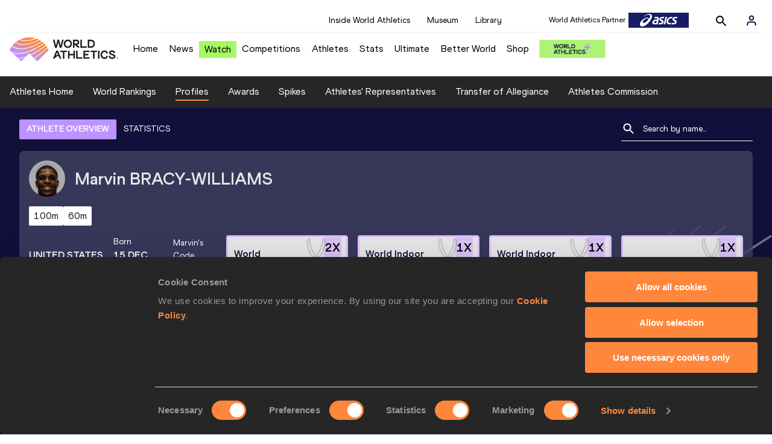

--- FILE ---
content_type: text/html; charset=utf-8
request_url: https://worldathletics.org/athletes/united-states/marvin-bracy-14425680
body_size: 35091
content:
<!DOCTYPE html><html lang="en"><head><style>.xnpe_async_hide{opacity:0 !important}</style><script>
!(function (e, n, t, i, r, o) {
  function s(e) {
    if ('number' != typeof e) return e;
    var n = new Date();
    return new Date(n.getTime() + 1e3 * e);
  }
  var a = 4e3,
    c = 'xnpe_async_hide';
  function p(e) {
    return e.reduce(
      function (e, n) {
        return (
          (e[n] = function () {
            e._.push([n.toString(), arguments]);
          }),
          e
        );
      },
      { _: [] }
    );
  }
  function m(e, n, t) {
    var i = t.createElement(n);
    i.src = e;
    var r = t.getElementsByTagName(n)[0];
    return r.parentNode.insertBefore(i, r), i;
  }
  function u(e) {
    return '[object Date]' === Object.prototype.toString.call(e);
  }
  (o.target = o.target || 'https://api.exponea.com'),
    (o.file_path = o.file_path || o.target + '/js/exponea.min.js'),
    (r[n] = p([
      'anonymize',
      'initialize',
      'identify',
      'getSegments',
      'update',
      'track',
      'trackLink',
      'trackEnhancedEcommerce',
      'getHtml',
      'showHtml',
      'showBanner',
      'showWebLayer',
      'ping',
      'getAbTest',
      'loadDependency',
      'getRecommendation',
      'reloadWebLayers',
      '_preInitialize',
      '_initializeConfig'
    ])),
    (r[n].notifications = p(['isAvailable', 'isSubscribed', 'subscribe', 'unsubscribe'])),
    (r[n].segments = p(['subscribe'])),
    (r[n]['snippetVersion'] = 'v2.7.0'),
    (function (e, n, t) {
      (e[n]['_' + t] = {}), (e[n]['_' + t].nowFn = Date.now), (e[n]['_' + t].snippetStartTime = e[n]['_' + t].nowFn());
    })(r, n, 'performance'),
    (function (e, n, t, i, r, o) {
      e[r] = {
        sdk: e[i],
        sdkObjectName: i,
        skipExperiments: !!t.new_experiments,
        sign: t.token + '/' + (o.exec(n.cookie) || ['', 'new'])[1],
        path: t.target
      };
    })(r, e, o, n, i, RegExp('__exponea_etc__' + '=([\w-]+)')),
    (function (e, n, t) {
      m(e.file_path, n, t);
    })(o, t, e),
    (function (e, n, t, i, r, o, p) {
      if (e.new_experiments) {
        !0 === e.new_experiments && (e.new_experiments = {});
        var l,
          f = e.new_experiments.hide_class || c,
          _ = e.new_experiments.timeout || a,
          g = encodeURIComponent(o.location.href.split('#')[0]);
        e.cookies &&
          e.cookies.expires &&
          ('number' == typeof e.cookies.expires || u(e.cookies.expires)
            ? (l = s(e.cookies.expires))
            : e.cookies.expires.tracking &&
              ('number' == typeof e.cookies.expires.tracking || u(e.cookies.expires.tracking)) &&
              (l = s(e.cookies.expires.tracking))),
          l && l < new Date() && (l = void 0);
        var d =
          e.target +
          '/webxp/' +
          n +
          '/' +
          o[t].sign +
          '/modifications.min.js?http-referer=' +
          g +
          '&timeout=' +
          _ +
          'ms' +
          (l ? '&cookie-expires=' + Math.floor(l.getTime() / 1e3) : '');
        'sync' === e.new_experiments.mode && o.localStorage.getItem('__exponea__sync_modifications__')
          ? (function (e, n, t, i, r) {
              (t[r][n] = '<' + n + ' src="' + e + '"></' + n + '>'),
                i.writeln(t[r][n]),
                i.writeln(
                  '<' +
                    n +
                    '>!' +
                    r +
                    '.init && document.writeln(' +
                    r +
                    '.' +
                    n +
                    '.replace("/' +
                    n +
                    '/", "/' +
                    n +
                    '-async/").replace("><", " async><"))</' +
                    n +
                    '>'
                );
            })(d, n, o, p, t)
          : (function (e, n, t, i, r, o, s, a) {
              o.documentElement.classList.add(e);
              var c = m(t, i, o);
              function p() {
                r[a].init || m(t.replace('/' + i + '/', '/' + i + '-async/'), i, o);
              }
              function u() {
                o.documentElement.classList.remove(e);
              }
              (c.onload = p), (c.onerror = p), r.setTimeout(u, n), (r[s]._revealPage = u);
            })(f, _, d, n, o, p, r, t);
      }
    })(o, t, i, 0, n, r, e),
    (function (e, n, t) {
      var i;
      e[n]._initializeConfig(t),
        (null === (i = t.experimental) || void 0 === i ? void 0 : i.non_personalized_weblayers) &&
          e[n]._preInitialize(t),
        (e[n].start = function (i) {
          i &&
            Object.keys(i).forEach(function (e) {
              return (t[e] = i[e]);
            }),
            e[n].initialize(t);
        });
    })(r, n, o);
})(document, 'exponea', 'script', 'webxpClient', window, {
  target: 'https://analytics-api.worldathletics.org',
  token: '9c6b885e-3a1d-11ef-8d58-222d0cd76c82',
  experimental: {
    non_personalized_weblayers: true
  },
  new_experiments: { mode: 'sync' },
  // replace with current customer ID or leave commented out for an anonymous customer
  // customer: window.currentUserId,
  track: {
    visits: false,
    google_analytics: false
  }
});
</script><script>
    window.initGTM = function() {
      var dataLayerContent = {
        "User": {"Uid": undefined}
      };
      if('undefined' !== 'undefined') {
        dataLayerContent.User.Uid = 'undefined';
      }
      window.dataLayer = window.dataLayer || [];
      dataLayer.push(dataLayerContent);
      (function(w,d,s,l,i){w[l]=w[l]||[];w[l].push({'gtm.start':
      new Date().getTime(),event:'gtm.js'});var f=d.getElementsByTagName(s)[0],
      j=d.createElement(s),dl=l!='dataLayer'?'&l='+l:'';j.async=true;j.src=
      'https://www.googletagmanager.com/gtm.js?id='+i+dl;f.parentNode.insertBefore(j,f);
      })(window,document,'script','dataLayer','GTM-5XXBVM6');
    }
    </script><script async="" src="//securepubads.g.doubleclick.net/tag/js/gpt.js"></script><meta name="viewport" content="width=device-width, initial-scale=1" class="jsx-797586886"/><meta charSet="utf-8" class="jsx-797586886"/><title class="jsx-797586886">Marvin BRACY-WILLIAMS | Profile | World Athletics</title><link rel="apple-touch-icon" href="/static/icons/256x256.png" class="jsx-797586886"/><link rel="apple-touch-icon" sizes="72x72" href="/static/icons/72x72.png" class="jsx-797586886"/><link rel="apple-touch-icon" sizes="114x114" href="/static/icons/114x114.png" class="jsx-797586886"/><link rel="apple-touch-icon" sizes="144x144" href="/static/icons/144x144.png" class="jsx-797586886"/><link rel="canonical" href="https://worldathletics.org/athletes/united-states/marvin-bracy-14425680" class="jsx-797586886"/><meta name="apple-mobile-web-app-capable" content="yes" class="jsx-797586886"/><meta name="apple-mobile-web-app-status-bar-style" content="#ff2534" class="jsx-797586886"/><meta property="og:title" name="title" content="Marvin BRACY-WILLIAMS | Profile | World Athletics" class="jsx-797586886"/><meta property="og:type" name="type" content="website" class="jsx-797586886"/><meta property="og:url" name="url" content="https://worldathletics.org/athletes/united-states/marvin-bracy-14425680" class="jsx-797586886"/><meta property="og:site_name" name="site_name" content="worldathletics.org" class="jsx-797586886"/><meta property="og:image" name="image" content="https://assets.aws.worldathletics.org/77ebda1d-77f6-43ce-b155-45e973c2c690.jpg" class="jsx-797586886"/><meta property="og:description" name="description" content="Marvin BRACY-WILLIAMS, United States - 60 Metres, 100 Metres, 4x100 Metres Relay, 4x400 Metres Relay" class="jsx-797586886"/><meta name="keywords" class="jsx-797586886"/><meta name="twitter:card" content="summary_large_image" class="jsx-797586886"/><meta name="twitter:site" content="@WorldAthletics" class="jsx-797586886"/><meta name="twitter:title" content="Marvin BRACY-WILLIAMS | Profile | World Athletics" class="jsx-797586886"/><meta name="twitter:description" content="Marvin BRACY-WILLIAMS, United States - 60 Metres, 100 Metres, 4x100 Metres Relay, 4x400 Metres Relay" class="jsx-797586886"/><meta name="twitter:image" content="https://assets.aws.worldathletics.org/77ebda1d-77f6-43ce-b155-45e973c2c690.jpg" class="jsx-797586886"/><meta property="thumbnail" content="https://assets.aws.worldathletics.org/77ebda1d-77f6-43ce-b155-45e973c2c690.jpg" class="jsx-797586886"/><link rel="preload" href="/_next/static/css/ea9a8ae4027e2c17d050.css" as="style"/><link rel="stylesheet" href="/_next/static/css/ea9a8ae4027e2c17d050.css" data-n-g=""/><link rel="preload" href="/_next/static/css/981dc78549efa2e7602f.css" as="style"/><link rel="stylesheet" href="/_next/static/css/981dc78549efa2e7602f.css" data-n-g=""/><link rel="preload" href="/_next/static/css/28311a9fd6b5aa633786.css" as="style"/><link rel="stylesheet" href="/_next/static/css/28311a9fd6b5aa633786.css" data-n-p=""/><link rel="preload" href="/_next/static/css/e5c0f4c2eb75357dc850.css" as="style"/><link rel="stylesheet" href="/_next/static/css/e5c0f4c2eb75357dc850.css" data-n-p=""/><noscript data-n-css="true"></noscript><link rel="preload" href="/_next/static/chunks/main-6c1ef484136374c54b87.js" as="script"/><link rel="preload" href="/_next/static/chunks/webpack-9fb5d818b8b96ea748e0.js" as="script"/><link rel="preload" href="/_next/static/chunks/framework.f801b68207517fbb00d6.js" as="script"/><link rel="preload" href="/_next/static/chunks/2852872c.fd5635a29cfa8f3f5581.js" as="script"/><link rel="preload" href="/_next/static/chunks/75fc9c18.a4d48b0ef4f37170ef59.js" as="script"/><link rel="preload" href="/_next/static/chunks/26497e82.26a9b776b8e76111e76d.js" as="script"/><link rel="preload" href="/_next/static/chunks/b14489c3.acb1b2e9efc8c603c259.js" as="script"/><link rel="preload" href="/_next/static/chunks/55020d94.2d76b908442fa4823c0c.js" as="script"/><link rel="preload" href="/_next/static/chunks/0eceb729.58dd111f28f22f090e6b.js" as="script"/><link rel="preload" href="/_next/static/chunks/d6a9949e.5580989fa6a32d069e13.js" as="script"/><link rel="preload" href="/_next/static/chunks/d2761173.ab0225391ce9a159c7ed.js" as="script"/><link rel="preload" href="/_next/static/chunks/commons.38d8cea5e0d6eae10714.js" as="script"/><link rel="preload" href="/_next/static/chunks/aebf8eb2096c8b69eb77b784440f53cdc2b66fbe.bb4f21cf6e91b0ffdcc8.js" as="script"/><link rel="preload" href="/_next/static/chunks/478e210a0cbb9039768da574c087d7bc8420eeb4.6a24c22b002c3fd8dc52.js" as="script"/><link rel="preload" href="/_next/static/chunks/30f33ea505335783a5a7d7c88dd695083576ed10.bb3cf2cc9b8bab6f5059.js" as="script"/><link rel="preload" href="/_next/static/chunks/1145d618dfd4517838f7ff445caec21598faef5d.e55b5aaf4e781f504225.js" as="script"/><link rel="preload" href="/_next/static/chunks/7c9e16bb29bf24d397e4388207b84e7eec07b6fc.3556fada4b06ae969e88.js" as="script"/><link rel="preload" href="/_next/static/chunks/7c9e16bb29bf24d397e4388207b84e7eec07b6fc_CSS.fde6dc3b30ccc6abc495.js" as="script"/><link rel="preload" href="/_next/static/chunks/7881a8d9bd0ac33fc466a237abb30c83d7ff80b7.8a77883e0de943ccc430.js" as="script"/><link rel="preload" href="/_next/static/chunks/pages/_app-684491de9441eca5af41.js" as="script"/><link rel="preload" href="/_next/static/chunks/4a3ea9cd.0d90bfc73c516aebb66c.js" as="script"/><link rel="preload" href="/_next/static/chunks/405eb25d68e1bc8b5dc1f84f4f960e8668663cf4.f5c4efdaa44f8d8ecf5e.js" as="script"/><link rel="preload" href="/_next/static/chunks/185ad91b2753cd40e6918d755c17a31f36ba8118.db2e60a022dfcbaf46b6.js" as="script"/><link rel="preload" href="/_next/static/chunks/d1c5359f252dc902861f2bfe6edda14ab366873f.3c4056ea4e665adcf0f6.js" as="script"/><link rel="preload" href="/_next/static/chunks/908165298b725f2f3f44bf2eaf4d54f484b8ff10.e09fb3335f81d15da011.js" as="script"/><link rel="preload" href="/_next/static/chunks/68c80bf9a7b4d0dfb0b0c933948329ed2c98994d.b6b0dfc2aa8ae63415d3.js" as="script"/><link rel="preload" href="/_next/static/chunks/908165298b725f2f3f44bf2eaf4d54f484b8ff10_CSS.f3faa7ed4d6d62baea4d.js" as="script"/><link rel="preload" href="/_next/static/chunks/d19a343ee24a70f0a0900bbc00cc99d82ec7d200.15d92850ac5dcbdeb30b.js" as="script"/><link rel="preload" href="/_next/static/chunks/7ee1a9b81ca383b0b5773f39131ef41549dfe3b9.c2736b9144c752c7aa7c.js" as="script"/><link rel="preload" href="/_next/static/chunks/pages/athletes/%5Bcounrty%5D/%5BcompetitorId%5D-a3703af219790a22eaed.js" as="script"/><style id="__jsx-797586886">@font-face{font-family:'World Athletics Heavy';src:url('/static/fonts/WorldAthleticsHeadline.woff2') format('woff2'), url('/static/fonts/WorldAthleticsHeadline.woff') format('woff');font-weight:800;font-style:normal;font-display:swap;}@font-face{font-family:'World Athletics Bold';src:url('/static/fonts/WorldAthletics-Regular.woff2') format('woff2'), url('/static/fonts/WorldAthletics-Regular.woff') format('woff');font-weight:normal;font-style:normal;font-display:swap;}@font-face{font-family:'World Athletics';src:url('/static/fonts/WorldAthletics-Bold.woff2') format('woff2'), url('/static/fonts/WorldAthletics-Bold.woff') format('woff');font-weight:bold;font-style:normal;font-display:swap;}@font-face{font-family:'PP Formula';src:url('/static/fonts/PP/PP-Formula-Condensed-Black-v2.0/PPFormula-CondensedBlack.woff2') format('woff2'), url('/static/fonts/PP/PP-Formula-Condensed-Black-v2.0/PPFormula-CondensedBlack.woff') format('woff');font-weight:900;font-style:normal;}@font-face{font-family:'PP Formula';src:url('/static/fonts/PP/PP-Formula-Narrow-Regular-v2.0/PPFormula-NarrowRegular.woff2') format('woff2'), url('/static/fonts/PP/PP-Formula-Narrow-Regular-v2.0/PPFormula-NarrowRegular.woff') format('woff');font-weight:400;font-style:normal;}@font-face{font-family:'PP Formula';src:url('/static/fonts/PP/PP-Formula-Narrow-Semibold-v2.0/PPFormula-NarrowSemibold.woff2') format('woff2'), url('/static/fonts/PP/PP-Formula-Narrow-Semibold-v2.0/PPFormula-NarrowSemibold.woff') format('woff');font-weight:600;font-style:normal;}@font-face{font-family:'PP Formula Italic';src:url('/static/fonts/PP/PP-Formula-Narrow-Regular-Italic-v2.0/PPFormula-NarrowRegularItalic.woff2') format('woff2'), url('/static/fonts/PP/PP-Formula-Narrow-Regular-Italic-v2.0/PPFormula-NarrowRegularItalic.woff') format('woff');font-style:italic;}body{font-family:'World Athletics',Arial,sans-serif;font-size:16px;font-display:swap;}</style></head><body><div id="__next"><header class="styles_root__GhScr"><div class="styles_root__1DHCQ"><div class="TopHeader_root__1f-J1"><div class="TopHeaderNavbar_section__3sgfN"><nav class="TopHeaderNavbar_root__1kT1b" data-name="top-navigation"><ul><li class="TopHeaderNavbar_li__1QKYw"><a class="">Inside World Athletics</a></li><li class="TopHeaderNavbar_li__1QKYw"><a class="">Museum</a></li><li class="TopHeaderNavbar_li__1QKYw"><a class="">Library</a></li></ul></nav><form class="SearchForm_searchForm__3IEfI" style="margin-left:20px"><div class="SearchForm_inputWrapper__29q8X"></div><button type="button" class="SearchForm_searchBtn__2t2tK TopHeaderNavbar_searchBtnClass__16Ojz"><svg class="MuiSvgIcon-root" focusable="false" viewBox="0 0 24 24" aria-hidden="true"><path d="M15.5 14h-.79l-.28-.27C15.41 12.59 16 11.11 16 9.5 16 5.91 13.09 3 9.5 3S3 5.91 3 9.5 5.91 16 9.5 16c1.61 0 3.09-.59 4.23-1.57l.27.28v.79l5 4.99L20.49 19l-4.99-5zm-6 0C7.01 14 5 11.99 5 9.5S7.01 5 9.5 5 14 7.01 14 9.5 11.99 14 9.5 14z"></path></svg></button></form><div class="style_root__1BO3b"><button aria-label="Sign in" type="button" class="style_profileIcon__2qVb-"><svg width="36" height="28" viewBox="0 0 36 28" fill="none" xmlns="http://www.w3.org/2000/svg"><path d="M24.6663 21.5V19.8333C24.6663 18.9493 24.3152 18.1014 23.69 17.4763C23.0649 16.8512 22.2171 16.5 21.333 16.5H14.6663C13.7823 16.5 12.9344 16.8512 12.3093 17.4763C11.6842 18.1014 11.333 18.9493 11.333 19.8333V21.5" stroke="#11103A" stroke-width="2" stroke-linecap="round" stroke-linejoin="round"></path><path d="M18.0003 13.1667C19.8413 13.1667 21.3337 11.6743 21.3337 9.83333C21.3337 7.99238 19.8413 6.5 18.0003 6.5C16.1594 6.5 14.667 7.99238 14.667 9.83333C14.667 11.6743 16.1594 13.1667 18.0003 13.1667Z" stroke="#11103A" stroke-width="2" stroke-linecap="round" stroke-linejoin="round"></path></svg></button><div class="style_subNav__1O0KJ"><div class="style_content__1HJ1D"><button class="style_link__2RGFF">Register now</button><a href="/worldathletics-plus" class="style_link__2RGFF">World Athletics+</a></div></div></div></div></div><div class="MiddleHeader_root__2Nl7j"><div class="Logo_root__1dluZ"><a class="" title="" href="/"><img src="https://media.aws.iaaf.org/logos/wa-logo.svg" alt="logo" width="180" height="40"/></a></div><nav class="MainNav_nav__2vEYm" data-name="main-navigation"><ul><div style="display:flex;align-items:center"><li><a class="MainNav_navLink__1E27R" title="" href="/">Home<ul class="MainNav_content__WZ9Rn"></ul></a></li><li><a class="MainNav_navLink__1E27R" title="" href="/news">News<ul class="MainNav_content__WZ9Rn"><li class="MainNav_contentItem__3IVBb"><a class="" title="Press Releases" href="/news/press-releases">Press Releases</a></li><li class="MainNav_contentItem__3IVBb"><a class="" title="News" href="/news/news">News</a></li><li class="MainNav_contentItem__3IVBb"><a class="" title="Reports" href="/news/reports">Reports</a></li><li class="MainNav_contentItem__3IVBb"><a class="" title="Previews" href="/news/previews">Previews</a></li><li class="MainNav_contentItem__3IVBb"><a class="" title="Features" href="/news/features">Features</a></li><li class="MainNav_contentItem__3IVBb"><a class="" title="Series" href="/news/series">Series</a></li></ul></a></li><li class="MainNav_watchVideoBtn__2kE0U"><a class="MainNav_navLink__1E27R" title="" linkClass="watchVideoBtn" mobileclassname="watchVideoBtn" href="/videos">Watch<ul class="MainNav_content__WZ9Rn"></ul></a></li><li><a class="MainNav_navLink__1E27R" title="" href="/competitions">Competitions<ul class="MainNav_content__WZ9Rn"><li class="MainNav_contentItem__3IVBb"><a class="" title="Calendar" href="/competition/calendar-results">Calendar</a></li><li class="MainNav_contentItem__3IVBb"><a class="" title="Tickets" href="/tickets">Tickets</a></li><li class="MainNav_contentItem__3IVBb"><a class="" title="Hosting" href="/hosting">Hosting</a></li><li class="MainNav_contentItem__3IVBb"><a class="" title="Our Sport" href="/our-sport">Our Sport</a></li><li class="MainNav_contentItem__3IVBb"><a class="" title="Innovations" href="/competitions/innovations">Innovations</a></li><li class="MainNav_contentItem__3IVBb"><a class="" title="Rules &amp; Regulations" href="/about-iaaf/documents/book-of-rules">Rules &amp; Regulations</a></li><li class="MainNav_contentItem__3IVBb"><a class="" title="Competition Performance Ranking" href="/records/competition-performance-rankings">Competition Performance Ranking</a></li><li class="MainNav_contentItem__3IVBb"><a class="" title="Competitions Archive" href="/competition">Competitions Archive</a></li></ul></a></li><li><a class="MainNav_navLink__1E27R" title="" href="/athletes-home">Athletes<ul class="MainNav_content__WZ9Rn"><li class="MainNav_contentItem__3IVBb"><a class="" title="World Rankings" href="/world-rankings/introduction">World Rankings</a></li><li class="MainNav_contentItem__3IVBb"><a class="" title="Profiles" href="/athletes">Profiles</a></li><li class="MainNav_contentItem__3IVBb"><a class="" title="Awards" href="/awards">Awards</a></li><li class="MainNav_contentItem__3IVBb"><a class="" title="Spikes" href="/spikes">Spikes</a></li><li class="MainNav_contentItem__3IVBb"><a class="" title="Athletes&#x27; Representatives" href="/athletes/athlete-representatives">Athletes&#x27; Representatives</a></li><li class="MainNav_contentItem__3IVBb"><a class="" title="Transfer of Allegiance" href="/about-iaaf/documents/research-centre#collapseathlete-transfer-of-allegiance">Transfer of Allegiance</a></li><li class="MainNav_contentItem__3IVBb"><a class="" title="Athletes Commission" href="/about-iaaf/structure/commissions">Athletes Commission</a></li></ul></a></li><li><a class="MainNav_navLink__1E27R" title="" href="/stats-zone">Stats<ul class="MainNav_content__WZ9Rn"><li class="MainNav_contentItem__3IVBb"><a class="" title="Results" href="/results">Results</a></li><li class="MainNav_contentItem__3IVBb"><a class="" title="Toplists" href="/records/toplists">Toplists</a></li><li class="MainNav_contentItem__3IVBb"><a class="" title="Records" href="/records/by-category/world-records">Records</a></li><li class="MainNav_contentItem__3IVBb"><a class="" title="Send Competition Results" href="/records/send-competition-results">Send Competition Results</a></li><li class="MainNav_contentItem__3IVBb"><a class="" title="World Rankings" href="/world-rankings/introduction">World Rankings</a></li><li class="MainNav_contentItem__3IVBb"><a class="" title="Road to the Ultimate" href="/stats-zone/road-to/7212925">Road to the Ultimate</a></li><li class="MainNav_contentItem__3IVBb"><a class="" title="Road to Gaborone" href="/stats-zone/road-to/7216920">Road to Gaborone</a></li><li class="MainNav_contentItem__3IVBb"><a class="" title="Road to Kujawy Pomorze" href="/stats-zone/road-to/7199326">Road to Kujawy Pomorze</a></li></ul></a></li><li><a class="MainNav_navLink__1E27R" title="" href="/competitions/world-athletics-ultimate-championship/2026">Ultimate<ul class="MainNav_content__WZ9Rn"></ul></a></li><li><a class="MainNav_navLink__1E27R" title="" href="/athletics-better-world">Better World<ul class="MainNav_content__WZ9Rn"><li class="MainNav_contentItem__3IVBb"><a class="" title="News" href="/athletics-better-world/news">News</a></li><li class="MainNav_contentItem__3IVBb"><a class="" title="Sustainability" href="/athletics-better-world/sustainability">Sustainability</a></li><li class="MainNav_contentItem__3IVBb"><a class="" title="Athlete Refugee Team" href="/athletics-better-world/athlete-refugee-team">Athlete Refugee Team</a></li><li class="MainNav_contentItem__3IVBb"><a class="" title="Air Quality" href="/athletics-better-world/air-quality">Air Quality</a></li><li class="MainNav_contentItem__3IVBb"><a class="" title="Safeguarding" href="/athletics-better-world/safeguarding">Safeguarding</a></li></ul></a></li><li><a class="MainNav_navLink__1E27R" href="https://shop.worldathletics.org">Shop<ul class="MainNav_content__WZ9Rn"></ul></a></li></div></ul></nav><a href="/worldathletics-plus" style="padding:0.45rem"><img style="width:110px" src="/static/wa-plus-navbar-logo.png"/></a></div></div></header><div class="SectionNav_sectionNav__iIu_o SectionNav_fullSubNav__2jSyt" data-name="submenu-container"><div class="SectionNav_sectionNavInner__3NbMf"><div class="SectionNav_navWrap__H7sFR"><nav class="SectionNav_nav__2vIRX"><ul class="SectionNav_navList__uPtfy"><li><a class="undefined" anchorText="Athletes Home" title="" href="/athletes-home">Athletes Home</a></li><li><a class="undefined" anchorText="World Rankings" href="/world-rankings/introduction">World Rankings</a></li><li><a class="undefined NavLink_active__2UAk6" anchorText="Profiles" href="/athletes">Profiles</a></li><li><a class="undefined" anchorText="Awards" title="" href="/awards">Awards</a></li><li><a class="undefined" anchorText="Spikes" title="" href="/spikes">Spikes</a></li><li><a class="undefined" anchorText="Athletes&#x27; Representatives" href="/athletes/athlete-representatives">Athletes&#x27; Representatives</a></li><li><a class="undefined" anchorText="Transfer of Allegiance" href="/about-iaaf/documents/research-centre#collapseathlete-transfer-of-allegiance">Transfer of Allegiance</a></li><li><a class="undefined" anchorText="Athletes Commission" href="/about-iaaf/structure/commissions">Athletes Commission</a></li></ul></nav></div><div class="SectionNav_chevronRight__2GuVA"></div></div></div><div class="athleteBackground_athleteBackground__tBipR" style="background:url(/_next/static/images/athleteBackground-8be1b09507e7814b423e2f0a421baa4a.svg);background-repeat:repeat;background-size:cover" alt="background"><div class="athleteBackground_athleteBackgroundInner__1A8OU undefined"><div class="athletesProfileTabs_athletesProfileTabs__1EiIQ"><div class="athletesProfileTabs_athletesProfileTabsButtons__2AD3V"><div class="athletesTabsButton_athletesTabsButton__NNSRw"><div class="athletesTabsButton_athletesTabsButtonScroll__gJphz"><div class="athletesTabsButton_AthletesTabsButtonItem__1pPWF"><button type="button" class="athletesButton_athletesButton__1_h0o athletesButton_underline__9GAM2 athletesButton_underlineActive__3H8Ir" value="ATHLETE OVERVIEW">ATHLETE OVERVIEW</button></div><div class="athletesTabsButton_AthletesTabsButtonItem__1pPWF"><button type="button" class="athletesButton_athletesButton__1_h0o athletesButton_underline__9GAM2" value="STATISTICS">STATISTICS</button></div></div></div></div><div class="athletesProfileTabs_athletesProfileTabsSearchField__21A7R"><div class="AthleteSearchField_dropdown__2mgsB "><div><form><div class="AthleteSearchField_inputWrapper__1JMrx "><button type="button"><img src="/static/search-white.svg" alt="search icon"/></button><input placeholder="Search by name..." class="AthleteSearchField_searchInput__gS3eH " value=""/></div></form><div class="AthleteSearchField_line__2jp54"></div></div><div class="AthleteSearchField_optionWrap__1Oogf"><div class="AthleteSearchField_options__tjQe5 false AthleteSearchField_optionWrapRounded__3VRN0"></div></div></div></div></div><div class="athletesBio_athletesBio__1HruQ"><div class="athletesContainerTransparent_athletesContainerTransparent__3hgOB"><div class="athletesBio_athletesProfile__309MD"><div class="athletesBio_athletesBioImageContainer__3x9PY"></div><div class="athletesBio_athletesBioTitle__3pPRL"><span>Marvin</span> <span>BRACY-WILLIAMS</span></div></div><div class="athletesBio_athletesBioTags__3iQk_"><div class="athletesBio_athletesBioTag__3ki57">100m<!-- --> </div><div class="athletesBio_athletesBioTag__3ki57">60m<!-- --> </div></div><div class="athletesBio_athletesBioHeader__1QkoM"><div class="athletesBio_athletesBioInfoContainer__2ZKoo"><div class="athletesBio_athletesBioDetailsContainer__3_nDn"><div class="athletesBio_athletesBioDetails__1wgSI"><span class="athletesBio_athletesBioTagLabel__3orD4"> </span><span class="athletesBio_athletesBioTagValue__oKZC4">United States<span class="Flags_container__3W63l" style="width:auto;display:unset"><i class="Flags_icon__3Uv11 icon-flag-USA"></i></span></span></div><div class="athletesBio_athletesBioDetails__1wgSI"><span class="athletesBio_athletesBioTagLabel__3orD4">Born</span><span class="athletesBio_athletesBioTagValue__oKZC4">15 DEC 1993</span></div><div class="athletesBio_athletesBioDetails__1wgSI"><span class="athletesBio_athletesBioTagLabel__3orD4">Marvin<!-- -->&#x27;s code</span><span class="athletesBio_athletesBioTagValue__oKZC4">14425680</span></div></div><div class="athletesBio_athletesBioFooter__3B--s"></div></div><div class="athletesBio_athletesBioHonoursContainer__3EVKf"><div class="athletesBio_athletesBioHonours__2nK55"><div class="athletesBio_athletesBioHonour__1Zqdq"><div class="athletesBio_athletesBioHonourCount__2sBko">2<!-- -->X</div><div class="athletesBio_athletesBioHonourValue__QHLA_">World Championships silver medallist</div><img src="/_next/static/images/medal-be49b48cd6c926be27837e3991e9b2ce.svg" class="athletesBio_medal__BcCqC" alt=""/></div><div class="athletesBio_athletesBioHonour__1Zqdq"><div class="athletesBio_athletesBioHonourCount__2sBko">1<!-- -->X</div><div class="athletesBio_athletesBioHonourValue__QHLA_">World Indoor Championships silver medallist</div><img src="/_next/static/images/medal-be49b48cd6c926be27837e3991e9b2ce.svg" class="athletesBio_medal__BcCqC" alt=""/></div><div class="athletesBio_athletesBioHonour__1Zqdq"><div class="athletesBio_athletesBioHonourCount__2sBko">1<!-- -->X</div><div class="athletesBio_athletesBioHonourValue__QHLA_">World Indoor Championships bronze medallist</div><img src="/_next/static/images/medal-be49b48cd6c926be27837e3991e9b2ce.svg" class="athletesBio_medal__BcCqC" alt=""/></div><div class="athletesBio_athletesBioHonour__1Zqdq"><div class="athletesBio_athletesBioHonourCount__2sBko">1<!-- -->X</div><div class="athletesBio_athletesBioHonourValue__QHLA_">World Athletics Relays winner</div><img src="/_next/static/images/medal-be49b48cd6c926be27837e3991e9b2ce.svg" class="athletesBio_medal__BcCqC" alt=""/></div></div></div></div></div></div><div class="athletesOverviewStats_athletesOverviewStats__3UYhF"><div class="athletesContainer_athletesContainer__3w5eG undefined"><div class="athletesTitle_athletesTitle__388RT undefined">Personal bests</div><div class="athletesPersonalBests_athletesPersonalBestsContainer__1TrT-"><div class="athletesDropdownCard_athletesDropdownCard__2TpE2"><div class="athletesCardContainer_athletesCardContainer__39h-0"><div class="athletesDropdownCard_athletesDropdownCardHeader__alcfX"><button type="button" class="athletesDropdownButton_athletesDropdownButton__3k-Ds"><div class="athletesTitle_athletesTitle__388RT athletesDropdownCard_athletesDropdownCardTitle__1yq_Z">100 Metres</div><span class="athletesDropdownButton_athletesDropdownButtonIcon__2KsFN "><svg xmlns="http://www.w3.org/2000/svg" width="19" height="18" viewBox="0 0 19 18" fill="none"><g clip-path="url(#clip0_15_110058)"><path d="M6.0575 6.44238L9.5 9.87738L12.9425 6.44238L14 7.49988L9.5 11.9999L5 7.49988L6.0575 6.44238Z" fill="#1E1E1E"></path></g><defs><clipPath id="clip0_15_110058"><rect width="18" height="18" fill="white" transform="translate(0.5)"></rect></clipPath></defs></svg></span></button></div><div class="athletesDropdownCard_athletesDropdownCardBody__13WWz"><div class="athletesEventsDetails_athletesEventsDetails__hU6mX"><div class="athletesEventsDetails_athletesEventsDetailsContent__37Ko7"><div class="athletesEventsDetails_athletesEventsDetailsLabel__6KN98"><img src="[data-uri]" style="width:24px;height:24px" alt="result"/>Result</div><span class="athletesEventsDetails_athletesEventsDetailsValue__FrHFZ">9.85=<!-- --> <span class="athletesDropdownCard_athletesDropdownCardTag__3gRTq"></span></span></div></div><div class="athletesEventsDetails_athletesEventsDetails__hU6mX"><div class="athletesEventsDetails_athletesEventsDetailsContent__37Ko7"><div class="athletesEventsDetails_athletesEventsDetailsLabel__6KN98"><img src="[data-uri]" style="width:24px;height:24px" alt="date"/>Date</div><span class="athletesEventsDetails_athletesEventsDetailsValue__FrHFZ">15 AUG 2021<!-- --> <span class="athletesDropdownCard_athletesDropdownCardTag__3gRTq"></span></span></div></div><div class="athletesEventsDetails_athletesEventsDetails__hU6mX"><div class="athletesEventsDetails_athletesEventsDetailsContent__37Ko7"><div class="athletesEventsDetails_athletesEventsDetailsLabel__6KN98"><img src="[data-uri]" style="width:24px;height:24px" alt="score"/>Score</div><span class="athletesEventsDetails_athletesEventsDetailsValue__FrHFZ">1261<!-- --> <span class="athletesDropdownCard_athletesDropdownCardTag__3gRTq"></span></span></div></div></div></div></div><div class="athletesDropdownCard_athletesDropdownCard__2TpE2"><div class="athletesCardContainer_athletesCardContainer__39h-0"><div class="athletesDropdownCard_athletesDropdownCardHeader__alcfX"><button type="button" class="athletesDropdownButton_athletesDropdownButton__3k-Ds"><div class="athletesTitle_athletesTitle__388RT athletesDropdownCard_athletesDropdownCardTitle__1yq_Z">4x100 Metres Relay</div><span class="athletesDropdownButton_athletesDropdownButtonIcon__2KsFN "><svg xmlns="http://www.w3.org/2000/svg" width="19" height="18" viewBox="0 0 19 18" fill="none"><g clip-path="url(#clip0_15_110058)"><path d="M6.0575 6.44238L9.5 9.87738L12.9425 6.44238L14 7.49988L9.5 11.9999L5 7.49988L6.0575 6.44238Z" fill="#1E1E1E"></path></g><defs><clipPath id="clip0_15_110058"><rect width="18" height="18" fill="white" transform="translate(0.5)"></rect></clipPath></defs></svg></span></button></div><div class="athletesDropdownCard_athletesDropdownCardBody__13WWz"><div class="athletesEventsDetails_athletesEventsDetails__hU6mX"><div class="athletesEventsDetails_athletesEventsDetailsContent__37Ko7"><div class="athletesEventsDetails_athletesEventsDetailsLabel__6KN98"><img src="[data-uri]" style="width:24px;height:24px" alt="result"/>Result</div><span class="athletesEventsDetails_athletesEventsDetailsValue__FrHFZ">37.55<!-- --> <span class="athletesDropdownCard_athletesDropdownCardTag__3gRTq"></span></span></div></div><div class="athletesEventsDetails_athletesEventsDetails__hU6mX"><div class="athletesEventsDetails_athletesEventsDetailsContent__37Ko7"><div class="athletesEventsDetails_athletesEventsDetailsLabel__6KN98"><img src="[data-uri]" style="width:24px;height:24px" alt="date"/>Date</div><span class="athletesEventsDetails_athletesEventsDetailsValue__FrHFZ">23 JUL 2022<!-- --> <span class="athletesDropdownCard_athletesDropdownCardTag__3gRTq"></span></span></div></div><div class="athletesEventsDetails_athletesEventsDetails__hU6mX"><div class="athletesEventsDetails_athletesEventsDetailsContent__37Ko7"><div class="athletesEventsDetails_athletesEventsDetailsLabel__6KN98"><img src="[data-uri]" style="width:24px;height:24px" alt="score"/>Score</div><span class="athletesEventsDetails_athletesEventsDetailsValue__FrHFZ">1261<!-- --> <span class="athletesDropdownCard_athletesDropdownCardTag__3gRTq"></span></span></div></div></div></div></div><div class="athletesDropdownCard_athletesDropdownCard__2TpE2"><div class="athletesCardContainer_athletesCardContainer__39h-0"><div class="athletesDropdownCard_athletesDropdownCardHeader__alcfX"><button type="button" class="athletesDropdownButton_athletesDropdownButton__3k-Ds"><div class="athletesTitle_athletesTitle__388RT athletesDropdownCard_athletesDropdownCardTitle__1yq_Z">100 Metres</div><span class="athletesDropdownButton_athletesDropdownButtonIcon__2KsFN "><svg xmlns="http://www.w3.org/2000/svg" width="19" height="18" viewBox="0 0 19 18" fill="none"><g clip-path="url(#clip0_15_110058)"><path d="M6.0575 6.44238L9.5 9.87738L12.9425 6.44238L14 7.49988L9.5 11.9999L5 7.49988L6.0575 6.44238Z" fill="#1E1E1E"></path></g><defs><clipPath id="clip0_15_110058"><rect width="18" height="18" fill="white" transform="translate(0.5)"></rect></clipPath></defs></svg></span></button></div><div class="athletesDropdownCard_athletesDropdownCardBody__13WWz"><div class="athletesEventsDetails_athletesEventsDetails__hU6mX"><div class="athletesEventsDetails_athletesEventsDetailsContent__37Ko7"><div class="athletesEventsDetails_athletesEventsDetailsLabel__6KN98"><img src="[data-uri]" style="width:24px;height:24px" alt="result"/>Result</div><span class="athletesEventsDetails_athletesEventsDetailsValue__FrHFZ">9.85<!-- --> <span class="athletesDropdownCard_athletesDropdownCardTag__3gRTq"></span></span></div></div><div class="athletesEventsDetails_athletesEventsDetails__hU6mX"><div class="athletesEventsDetails_athletesEventsDetailsContent__37Ko7"><div class="athletesEventsDetails_athletesEventsDetailsLabel__6KN98"><img src="[data-uri]" style="width:24px;height:24px" alt="date"/>Date</div><span class="athletesEventsDetails_athletesEventsDetailsValue__FrHFZ">05 JUN 2021<!-- --> <span class="athletesDropdownCard_athletesDropdownCardTag__3gRTq"></span></span></div></div><div class="athletesEventsDetails_athletesEventsDetails__hU6mX"><div class="athletesEventsDetails_athletesEventsDetailsContent__37Ko7"><div class="athletesEventsDetails_athletesEventsDetailsLabel__6KN98"><img src="[data-uri]" style="width:24px;height:24px" alt="score"/>Score</div><span class="athletesEventsDetails_athletesEventsDetailsValue__FrHFZ">1259<!-- --> <span class="athletesDropdownCard_athletesDropdownCardTag__3gRTq"></span></span></div></div></div></div></div><div class="athletesDropdownCard_athletesDropdownCard__2TpE2"><div class="athletesCardContainer_athletesCardContainer__39h-0"><div class="athletesDropdownCard_athletesDropdownCardHeader__alcfX"><button type="button" class="athletesDropdownButton_athletesDropdownButton__3k-Ds"><div class="athletesTitle_athletesTitle__388RT athletesDropdownCard_athletesDropdownCardTitle__1yq_Z">100 Metres</div><span class="athletesDropdownButton_athletesDropdownButtonIcon__2KsFN "><svg xmlns="http://www.w3.org/2000/svg" width="19" height="18" viewBox="0 0 19 18" fill="none"><g clip-path="url(#clip0_15_110058)"><path d="M6.0575 6.44238L9.5 9.87738L12.9425 6.44238L14 7.49988L9.5 11.9999L5 7.49988L6.0575 6.44238Z" fill="#1E1E1E"></path></g><defs><clipPath id="clip0_15_110058"><rect width="18" height="18" fill="white" transform="translate(0.5)"></rect></clipPath></defs></svg></span></button></div><div class="athletesDropdownCard_athletesDropdownCardBody__13WWz"><div class="athletesEventsDetails_athletesEventsDetails__hU6mX"><div class="athletesEventsDetails_athletesEventsDetailsContent__37Ko7"><div class="athletesEventsDetails_athletesEventsDetailsLabel__6KN98"><img src="[data-uri]" style="width:24px;height:24px" alt="result"/>Result</div><span class="athletesEventsDetails_athletesEventsDetailsValue__FrHFZ">9.85=<!-- --> <span class="athletesDropdownCard_athletesDropdownCardTag__3gRTq"></span></span></div></div><div class="athletesEventsDetails_athletesEventsDetails__hU6mX"><div class="athletesEventsDetails_athletesEventsDetailsContent__37Ko7"><div class="athletesEventsDetails_athletesEventsDetailsLabel__6KN98"><img src="[data-uri]" style="width:24px;height:24px" alt="date"/>Date</div><span class="athletesEventsDetails_athletesEventsDetailsValue__FrHFZ">24 JUN 2022<!-- --> <span class="athletesDropdownCard_athletesDropdownCardTag__3gRTq"></span></span></div></div><div class="athletesEventsDetails_athletesEventsDetails__hU6mX"><div class="athletesEventsDetails_athletesEventsDetailsContent__37Ko7"><div class="athletesEventsDetails_athletesEventsDetailsLabel__6KN98"><img src="[data-uri]" style="width:24px;height:24px" alt="score"/>Score</div><span class="athletesEventsDetails_athletesEventsDetailsValue__FrHFZ">1259<!-- --> <span class="athletesDropdownCard_athletesDropdownCardTag__3gRTq"></span></span></div></div></div></div></div><div class="athletesDropdownCard_athletesDropdownCard__2TpE2"><div class="athletesCardContainer_athletesCardContainer__39h-0"><div class="athletesDropdownCard_athletesDropdownCardHeader__alcfX"><button type="button" class="athletesDropdownButton_athletesDropdownButton__3k-Ds"><div class="athletesTitle_athletesTitle__388RT athletesDropdownCard_athletesDropdownCardTitle__1yq_Z">100 Metres</div><span class="athletesDropdownButton_athletesDropdownButtonIcon__2KsFN "><svg xmlns="http://www.w3.org/2000/svg" width="19" height="18" viewBox="0 0 19 18" fill="none"><g clip-path="url(#clip0_15_110058)"><path d="M6.0575 6.44238L9.5 9.87738L12.9425 6.44238L14 7.49988L9.5 11.9999L5 7.49988L6.0575 6.44238Z" fill="#1E1E1E"></path></g><defs><clipPath id="clip0_15_110058"><rect width="18" height="18" fill="white" transform="translate(0.5)"></rect></clipPath></defs></svg></span></button></div><div class="athletesDropdownCard_athletesDropdownCardBody__13WWz"><div class="athletesEventsDetails_athletesEventsDetails__hU6mX"><div class="athletesEventsDetails_athletesEventsDetailsContent__37Ko7"><div class="athletesEventsDetails_athletesEventsDetailsLabel__6KN98"><img src="[data-uri]" style="width:24px;height:24px" alt="result"/>Result</div><span class="athletesEventsDetails_athletesEventsDetailsValue__FrHFZ">9.80<!-- --> <span class="athletesDropdownCard_athletesDropdownCardTag__3gRTq"></span></span></div></div><div class="athletesEventsDetails_athletesEventsDetails__hU6mX"><div class="athletesEventsDetails_athletesEventsDetailsContent__37Ko7"><div class="athletesEventsDetails_athletesEventsDetailsLabel__6KN98"><img src="[data-uri]" style="width:24px;height:24px" alt="date"/>Date</div><span class="athletesEventsDetails_athletesEventsDetailsValue__FrHFZ">04 JUN 2022<!-- --> <span class="athletesDropdownCard_athletesDropdownCardTag__3gRTq"></span></span></div></div><div class="athletesEventsDetails_athletesEventsDetails__hU6mX"><div class="athletesEventsDetails_athletesEventsDetailsContent__37Ko7"><div class="athletesEventsDetails_athletesEventsDetailsLabel__6KN98"><img src="[data-uri]" style="width:24px;height:24px" alt="score"/>Score</div><span class="athletesEventsDetails_athletesEventsDetailsValue__FrHFZ">1259<!-- --> <span class="athletesDropdownCard_athletesDropdownCardTag__3gRTq"></span></span></div></div></div></div></div></div><div class="athletesPersonalBests_athletesPersonalBestsFooter__14NN3"><div class="athletesPersonalBests_athletesPersonalBestsFooter__14NN3"><span class="athletesPersonalBests_athletesPersonalBestsFooterNotLegal__igvPP">* Not legal</span><button type="button" class="athletesPersonalBests_athletesSeasonBestXSLink__1loHv"><span>SEE MORE PERFORMANCES</span></button></div></div></div><div class="athletesContainer_athletesContainer__3w5eG undefined"><div class="athletesTitle_athletesTitle__388RT undefined">Season’s bests (<!-- -->2023<!-- -->)</div><div class="AthletesSeasonBestXS_athletesSeasonBestXS__HGZ7l"><div class="profileStatistics_fullHeight__2Nn0b"></div></div><div class="AthletesSeasonBestXS_athletesSeasonBestXSFooter__3Dd6B"><div class="AthletesSeasonBestXS_athletesSeasonBestXSFooter__3Dd6B"><span class="AthletesSeasonBestXS_athletesSeasonBestXSFooterNotLegal__2SUax">* Not legal</span><button type="button" class="AthletesSeasonBestXS_athletesSeasonBestXSLink__12uct"><span>SEE MORE PERFORMANCES</span></button></div></div></div><div class="athletesOverviewStats_athletesOverviewStatsSubContainer__38jjW"><div class="athletesContainerTransparent_athletesContainerTransparent__3hgOB"><div class="athletesOverviewStats_athletesSearch__WeCqT"><div class="athletesTitle_athletesTitle__388RT athletesOverviewStats_athletesSearchTitle__2xR4A">Looking for another athlete?</div><div class="athletesOverviewStats_athletesSearchContent__3V13h"><div class="AthleteSearchField_dropdown__2mgsB "><div><form><div class="AthleteSearchField_inputWrapper__1JMrx "><button type="button"><img src="/static/search-white.svg" alt="search icon"/></button><input placeholder="Search by name..." class="AthleteSearchField_searchInput__gS3eH " value=""/></div></form></div><div class="AthleteSearchField_optionWrap__1Oogf"><div class="AthleteSearchField_options__tjQe5 false AthleteSearchField_optionWrapRounded__3VRN0"></div></div></div><div class="athletesOverviewStats_line__23kRM"></div></div></div></div></div></div><div class="athletesOverview_athletesVideoCarouselContainer__1NvwD"><div style="width:100%;text-align:center"><div class="Ellipsis_ellipsis__35oEN"><div></div><div></div><div></div><div></div></div></div></div><a href="https://worldathletics.org/competitions/world-athletics-ultimate-championship/2026/tickets" class="athletesBannerImg_athletesBannerImg__1H4wl"><picture><source media="(max-width: 768px)" srcSet="https://media.aws.iaaf.org/media/BannerV2/ultimate-championships-banner.png"/><img src="https://media.aws.iaaf.org/media/BannerV2/ultimate-championships-banner.png" alt="Athlete Banner"/></picture></a><div style="width:100%;text-align:center"><div class="Ellipsis_ellipsis__35oEN"><div></div><div></div><div></div><div></div></div></div></div></div><footer class="Footer_footer__3zUfD" data-name="footer-container"><div class="Footer_footerInner__1UiMy"><div class="Footer_grid__3ZIlK"><div><a><img src="https://media.aws.iaaf.org/logos/WA-logo-white.svg" class="Footer_footerLogo__3Jbdp" alt="World Athletics" width="300" height="60"/></a></div><div><h3 class="Footer_header__ZcWS0">World Athletics Confidentiality</h3><span class="Footer_headerDivider__2Dh59"></span><ul class="Footer_footerNav__1N88t"><li><a href="https://www.worldathletics.org/about-iaaf/contact-us">Contact Us</a></li><li><a href="https://www.worldathletics.org/terms-and-conditions">Terms and Conditions</a></li><li><a href="https://www.worldathletics.org/cookies-policy">Cookie Policy</a></li><li><a href="https://www.worldathletics.org/privacy-policy">Privacy Policy</a></li></ul></div><div><h3 class="Footer_header__ZcWS0">Follow World Athletics</h3><span class="Footer_headerDivider__2Dh59"></span><ul class="Footer_footerNav__1N88t"><li><a href="https://www.facebook.com/WorldAthletics">Facebook</a></li><li><a href="https://www.instagram.com/worldathletics">Instagram</a></li><li><a href="https://twitter.com/worldathletics">X</a></li><li><a href="https://www.youtube.com/worldathletics">Youtube</a></li><li><a href="https://www.tiktok.com/@worldathletics">TikTok</a></li></ul></div></div></div><div class="Footer_footerBottom__23B8Z">©<!-- -->2026<!-- --> <!-- -->World Athletics. All Rights Reserved.</div></footer></div><script id="__NEXT_DATA__" type="application/json">{"props":{"pageProps":{"competitor":{"__typename":"singleCompetitor","_id":14425680,"primaryMediaId":["60fe7fa66ad5a71890c635f0"],"primaryMediaId2":null,"primaryMedia":[{"__typename":"Media","urlSlug":null,"title":"Marvin BRACY profile","fileName":"77ebda1d-77f6-43ce-b155-45e973c2c690.jpg"}],"basicData":{"__typename":"AthleteNewData","id":null,"friendlyName":null,"fullName":null,"friendlyNameLetter":null,"friendlyNameFirst3Letter":null,"sexCode":null,"birthPlace":null,"birthPlaceCountryName":null,"sexNameUrlSlug":null,"birthPlaceCountryUrlSlug":null,"birthCountryCode":null,"primaryMediaId":null,"facebookUsername":null,"twitterUsername":null,"instagramUsername":null,"countryFullName":"United States","familyName":"BRACY-WILLIAMS","givenName":"Marvin","firstName":null,"lastName":null,"countryName":null,"countryCode":"USA","countryUrlSlug":null,"birthDate":"15 DEC 1993","birthDateStr":null,"urlSlug":null,"representativeId":null,"biography":null,"twitterLink":null,"instagramLink":null,"facebookLink":null,"transfersOfAllegiance":[],"iaafId":255919,"aaId":14425680,"primaryMediaEdited":null,"male":true,"primaryMedia":null},"athleteRepresentative":null,"personalBests":{"__typename":"personalBestsType","withWind":true,"withRecords":false,"results":[{"__typename":"singleCompetitorResult","indoor":false,"disciplineCode":null,"disciplineNameUrlSlug":"55-metres","typeNameUrlSlug":"sprints","discipline":"55 Metres","linkToList":true,"mark":"6.08","combinedPerformances":null,"wind":null,"notLegal":false,"venue":"Gainesville, FL (USA) (i)","date":"29 JAN 2012","listPosition":"22","resultScore":1212,"records":[],"competitionId":null,"eventId":"10230287","eventName":null},{"__typename":"singleCompetitorResult","indoor":false,"disciplineCode":null,"disciplineNameUrlSlug":"60-metres","typeNameUrlSlug":"sprints","discipline":"60 Metres","linkToList":true,"mark":"6.44","combinedPerformances":null,"wind":null,"notLegal":false,"venue":"Štark Arena, Beograd (SRB) (i)","date":"19 MAR 2022","listPosition":"13","resultScore":1244,"records":[],"competitionId":"7138985","eventId":"10229683","eventName":"World Athletics Indoor Championships"},{"__typename":"singleCompetitorResult","indoor":false,"disciplineCode":null,"disciplineNameUrlSlug":"100-metres","typeNameUrlSlug":"sprints","discipline":"100 Metres","linkToList":true,"mark":"9.85","combinedPerformances":null,"wind":"+1.5","notLegal":false,"venue":"Ansin Sports Complex, Miramar, FL (USA)","date":"05 JUN 2021","listPosition":"29","resultScore":1259,"records":[],"competitionId":"7155010","eventId":"10229630","eventName":"NACAC New Life Invitational"},{"__typename":"singleCompetitorResult","indoor":false,"disciplineCode":null,"disciplineNameUrlSlug":"100-metres","typeNameUrlSlug":"sprints","discipline":"100 Metres","linkToList":true,"mark":"9.85=","combinedPerformances":null,"wind":"-0.4","notLegal":false,"venue":"Christian Brothers HS, Memphis, TN (USA)","date":"15 AUG 2021","listPosition":null,"resultScore":1261,"records":[],"competitionId":"7170960","eventId":"10229630","eventName":"Ed Murphey Classic - American Track League"},{"__typename":"singleCompetitorResult","indoor":false,"disciplineCode":null,"disciplineNameUrlSlug":"100-metres","typeNameUrlSlug":"sprints","discipline":"100 Metres","linkToList":true,"mark":"9.85=","combinedPerformances":null,"wind":"+1.8","notLegal":false,"venue":"Hayward Field, Eugene, OR (USA)","date":"24 JUN 2022","listPosition":null,"resultScore":1259,"records":[],"competitionId":"7183837","eventId":"10229630","eventName":null},{"__typename":"singleCompetitorResult","indoor":false,"disciplineCode":null,"disciplineNameUrlSlug":"100-metres","typeNameUrlSlug":"sprints","discipline":"100 Metres","linkToList":true,"mark":"9.80","combinedPerformances":null,"wind":"+2.9","notLegal":true,"venue":"Montverde Academy, Montverde, FL (USA)","date":"04 JUN 2022","listPosition":null,"resultScore":1259,"records":[],"competitionId":null,"eventId":"10229630","eventName":null},{"__typename":"singleCompetitorResult","indoor":false,"disciplineCode":null,"disciplineNameUrlSlug":"200-metres","typeNameUrlSlug":"sprints","discipline":"200 Metres","linkToList":true,"mark":"20.55","combinedPerformances":null,"wind":"-0.3","notLegal":false,"venue":"Clermont, FL (USA)","date":"26 APR 2014","listPosition":null,"resultScore":1136,"records":[],"competitionId":null,"eventId":"10229605","eventName":null},{"__typename":"singleCompetitorResult","indoor":false,"disciplineCode":null,"disciplineNameUrlSlug":"4x100-metres-relay","typeNameUrlSlug":"relays","discipline":"4x100 Metres Relay","linkToList":true,"mark":"37.55","combinedPerformances":null,"wind":null,"notLegal":false,"venue":"Hayward Field, Eugene, OR (USA)","date":"23 JUL 2022","listPosition":null,"resultScore":1261,"records":[],"competitionId":"7137279","eventId":"204593","eventName":"World Athletics Championships, Oregon 2022"},{"__typename":"singleCompetitorResult","indoor":false,"disciplineCode":null,"disciplineNameUrlSlug":"4x400-metres-relay","typeNameUrlSlug":"relays","discipline":"4x400 Metres Relay","linkToList":true,"mark":"3:19.90","combinedPerformances":null,"wind":null,"notLegal":false,"venue":"Mike A. Myers Stadium, Austin, TX (USA)","date":"01 APR 2023","listPosition":null,"resultScore":908,"records":[],"competitionId":"7197679","eventId":"204595","eventName":null}]},"seasonsBests":{"__typename":"seasonsBestsType","parameters":{"__typename":"seasonsBestsParamsType","seasonsBestsSeason":2023},"activeSeasons":["2023","2022","2021","2020","2017","2016","2015","2014","2013","2012","2011","2010"],"withWind":true,"withRecords":false,"results":[{"__typename":"singleCompetitorResult","indoor":false,"disciplineCode":null,"disciplineNameUrlSlug":"100-metres","typeNameUrlSlug":"sprints","discipline":"100 Metres","linkToList":true,"mark":"9.93","combinedPerformances":null,"wind":"+0.8","notLegal":false,"venue":"Stade des Grands Pêchers, Montreuil (FRA)","date":"31 MAY 2023","listPosition":null,"resultScore":1231,"records":[],"competitionId":"7190963","eventId":"10229630","competition":"Montreuil International Meeting"},{"__typename":"singleCompetitorResult","indoor":false,"disciplineCode":null,"disciplineNameUrlSlug":"100-metres","typeNameUrlSlug":"sprints","discipline":"100 Metres","linkToList":true,"mark":"9.93=","combinedPerformances":null,"wind":"-0.1","notLegal":false,"venue":"Rhodes College, Memphis, TN (USA)","date":"04 AUG 2023","listPosition":null,"resultScore":1231,"records":[],"competitionId":"7196923","eventId":"10229630","competition":"Ed Murphey Classic"},{"__typename":"singleCompetitorResult","indoor":false,"disciplineCode":null,"disciplineNameUrlSlug":"4x100-metres-relay","typeNameUrlSlug":"relays","discipline":"4x100 Metres Relay","linkToList":true,"mark":"38.08","combinedPerformances":null,"wind":null,"notLegal":false,"venue":"Mike A. Myers Stadium, Austin, TX (USA)","date":"01 APR 2023","listPosition":null,"resultScore":1220,"records":[],"competitionId":"7197679","eventId":"204593","competition":"Clyde Littlefield Texas Relays presented by Truist"},{"__typename":"singleCompetitorResult","indoor":false,"disciplineCode":null,"disciplineNameUrlSlug":"4x400-metres-relay","typeNameUrlSlug":"relays","discipline":"4x400 Metres Relay","linkToList":true,"mark":"3:19.90","combinedPerformances":null,"wind":null,"notLegal":false,"venue":"Mike A. Myers Stadium, Austin, TX (USA)","date":"01 APR 2023","listPosition":null,"resultScore":908,"records":[],"competitionId":"7197679","eventId":"204595","competition":"Clyde Littlefield Texas Relays presented by Truist"}]},"progressionOfSeasonsBests":[{"__typename":"singleCompetitorProgression","indoor":false,"disciplineCode":null,"disciplineNameUrlSlug":"55-metres","typeNameUrlSlug":"sprints","discipline":"55 Metres","withWind":false,"mainEvent":false,"eventId":"10230287","results":[{"__typename":"singleCompetitorProgressionResult","season":"2011","numericResult":6.24,"mark":"6.24","wind":null,"venue":"Gainesville, FL (USA) (i)","date":"30 JAN 2011","listPosition":null,"resultScore":1115,"competitionId":null,"competition":"Gainesville Jimmy Carnes Indoor"},{"__typename":"singleCompetitorProgressionResult","season":"2012","numericResult":6.08,"mark":"6.08","wind":null,"venue":"Gainesville, FL (USA) (i)","date":"29 JAN 2012","listPosition":null,"resultScore":1212,"competitionId":null,"competition":"Gainesville Jimmy Carnes Indoor Youth Meet"},{"__typename":"singleCompetitorProgressionResult","season":"2014","numericResult":6.18,"mark":"6.18","wind":null,"venue":"Gainesville, FL (USA) (i)","date":"17 JAN 2014","listPosition":null,"resultScore":1151,"competitionId":null,"competition":"Gainesville Jimmy Carnes Invitational"},{"__typename":"singleCompetitorProgressionResult","season":"2015","numericResult":6.09,"mark":"6.09","wind":null,"venue":"Gainesville, FL (USA) (i)","date":"23 JAN 2015","listPosition":null,"resultScore":1206,"competitionId":null,"competition":"Gainesville Jimmy Carnes Invitational"}]},{"__typename":"singleCompetitorProgression","indoor":false,"disciplineCode":null,"disciplineNameUrlSlug":"60-metres","typeNameUrlSlug":"sprints","discipline":"60 Metres","withWind":true,"mainEvent":false,"eventId":"10229683","results":[{"__typename":"singleCompetitorProgressionResult","season":"2011","numericResult":6.75,"mark":"6.75","wind":null,"venue":"Seattle, WA (USA) (i)","date":"27 FEB 2011","listPosition":null,"resultScore":1070,"competitionId":null,"competition":"Seattle Brooks PR Invitational"},{"__typename":"singleCompetitorProgressionResult","season":"2013","numericResult":6.54,"mark":"6.54","wind":null,"venue":"Fayetteville, AR (USA) (i)","date":"08 FEB 2013","listPosition":null,"resultScore":1187,"competitionId":null,"competition":"Fayetteville Tyson Invitational"},{"__typename":"singleCompetitorProgressionResult","season":"2014","numericResult":6.48,"mark":"6.48","wind":null,"venue":"Albuquerque, NM (USA) (i)","date":"23 FEB 2014","listPosition":null,"resultScore":1221,"competitionId":null,"competition":"US Indoor Championships"},{"__typename":"singleCompetitorProgressionResult","season":"2015","numericResult":6.53,"mark":"6.53","wind":null,"venue":"New York, NY (USA) (i)","date":"14 FEB 2015","listPosition":null,"resultScore":1192,"competitionId":null,"competition":"New York Millrose Games"},{"__typename":"singleCompetitorProgressionResult","season":"2016","numericResult":6.51,"mark":"6.51","wind":null,"venue":"Portland, OR (USA) (i)","date":"12 MAR 2016","listPosition":null,"resultScore":1204,"competitionId":null,"competition":"USA Indoor Championships"},{"__typename":"singleCompetitorProgressionResult","season":"2020","numericResult":6.49,"mark":"6.49","wind":null,"venue":"Convention Center, Albuquerque, NM (USA) (i)","date":"15 FEB 2020","listPosition":null,"resultScore":1215,"competitionId":"7141365","competition":"USA Indoor Championships"},{"__typename":"singleCompetitorProgressionResult","season":"2021","numericResult":6.65,"mark":"6.65","wind":null,"venue":"Ocean Breeze Athl. Complex, New York, NY (USA) (i)","date":"13 FEB 2021","listPosition":null,"resultScore":1125,"competitionId":"7147566","competition":"New Balance Indoor Grand Prix"},{"__typename":"singleCompetitorProgressionResult","season":"2022","numericResult":6.44,"mark":"6.44","wind":null,"venue":"Štark Arena, Beograd (SRB) (i)","date":"19 MAR 2022","listPosition":null,"resultScore":1244,"competitionId":"7138985","competition":"World Athletics Indoor Championships"}]},{"__typename":"singleCompetitorProgression","indoor":false,"disciplineCode":null,"disciplineNameUrlSlug":"100-metres","typeNameUrlSlug":"sprints","discipline":"100 Metres","withWind":true,"mainEvent":true,"eventId":"10229630","results":[{"__typename":"singleCompetitorProgressionResult","season":"2010","numericResult":10.42,"mark":"10.42","wind":"+1.9","venue":"Winter Park, FL (USA)","date":"28 APR 2010","listPosition":null,"resultScore":1066,"competitionId":null,"competition":"Winter Park FHSAA Class 4A"},{"__typename":"singleCompetitorProgressionResult","season":"2011","numericResult":10.28,"mark":"10.28","wind":"+1.7","venue":"Tallahassee, FL (USA)","date":"26 MAR 2011","listPosition":null,"resultScore":1112,"competitionId":null,"competition":"Tallahassee FSU Relays"},{"__typename":"singleCompetitorProgressionResult","season":"2012","numericResult":10.25,"mark":"10.25","wind":"+1.2","venue":"Bunnell, FL (USA)","date":"26 APR 2012","listPosition":null,"resultScore":1122,"competitionId":null,"competition":"Bunnell FHSAA 4A Region 1"},{"__typename":"singleCompetitorProgressionResult","season":"2013","numericResult":10.09,"mark":"10.09","wind":"+1.8","venue":"Lapinlahti (FIN)","date":"21 JUL 2013","listPosition":null,"resultScore":1176,"competitionId":null,"competition":"Lapinlahti Savo Games"},{"__typename":"singleCompetitorProgressionResult","season":"2014","numericResult":10.08,"mark":"10.08","wind":"+1.5","venue":"Clermont, FL (USA)","date":"26 APR 2014","listPosition":null,"resultScore":1179,"competitionId":null,"competition":"Clermont NTC/PURE Spring Invitational"},{"__typename":"singleCompetitorProgressionResult","season":"2015","numericResult":9.93,"mark":"9.93","wind":"+2.0","venue":"Alexander Stadium, Birmingham (GBR)","date":"07 JUN 2015","listPosition":null,"resultScore":1231,"competitionId":"7078666","competition":"Birmingham British Athletics Grand Prix"},{"__typename":"singleCompetitorProgressionResult","season":"2016","numericResult":9.94,"mark":"9.94","wind":"+1.8","venue":"Montverde, FL (USA)","date":"11 JUN 2016","listPosition":null,"resultScore":1227,"competitionId":null,"competition":"Montverde Star Athletics Pro Meet"},{"__typename":"singleCompetitorProgressionResult","season":"2017","numericResult":10.39,"mark":"10.39","wind":"+0.9","venue":"St. George's (GRN)","date":"08 APR 2017","listPosition":null,"resultScore":1076,"competitionId":null,"competition":"St. George's Grenada Invitational"},{"__typename":"singleCompetitorProgressionResult","season":"2020","numericResult":10.31,"mark":"10.31","wind":"+0.1","venue":"Montverde Academy, Montverde, FL (USA)","date":"04 JUL 2020","listPosition":null,"resultScore":1102,"competitionId":null,"competition":"Showdown in Otown"},{"__typename":"singleCompetitorProgressionResult","season":"2021","numericResult":9.85,"mark":"9.85","wind":"-0.4","venue":"Christian Brothers HS, Memphis, TN (USA)","date":"15 AUG 2021","listPosition":null,"resultScore":1261,"competitionId":"7170960","competition":"Ed Murphey Classic - American Track League"},{"__typename":"singleCompetitorProgressionResult","season":"2021","numericResult":9.85,"mark":"9.85","wind":"+1.5","venue":"Ansin Sports Complex, Miramar, FL (USA)","date":"05 JUN 2021","listPosition":null,"resultScore":1259,"competitionId":"7155010","competition":"NACAC New Life Invitational"},{"__typename":"singleCompetitorProgressionResult","season":"2022","numericResult":9.85,"mark":"9.85","wind":"+1.8","venue":"Hayward Field, Eugene, OR (USA)","date":"24 JUN 2022","listPosition":null,"resultScore":1259,"competitionId":"7183837","competition":"Toyota USATF Outdoor Championships"},{"__typename":"singleCompetitorProgressionResult","season":"2023","numericResult":9.93,"mark":"9.93","wind":"+0.8","venue":"Stade des Grands Pêchers, Montreuil (FRA)","date":"31 MAY 2023","listPosition":null,"resultScore":1231,"competitionId":"7190963","competition":"Montreuil International Meeting"},{"__typename":"singleCompetitorProgressionResult","season":"2023","numericResult":9.93,"mark":"9.93","wind":"-0.1","venue":"Rhodes College, Memphis, TN (USA)","date":"04 AUG 2023","listPosition":null,"resultScore":1231,"competitionId":"7196923","competition":"Ed Murphey Classic"}]},{"__typename":"singleCompetitorProgression","indoor":false,"disciplineCode":null,"disciplineNameUrlSlug":"200-metres","typeNameUrlSlug":"sprints","discipline":"200 Metres","withWind":true,"mainEvent":false,"eventId":"10229605","results":[{"__typename":"singleCompetitorProgressionResult","season":"2010","numericResult":21.39,"mark":"21.39","wind":"+1.3","venue":"Winter Park, FL (USA)","date":"28 APR 2010","listPosition":null,"resultScore":1011,"competitionId":null,"competition":"Winter Park FHSAA Class 4A"},{"__typename":"singleCompetitorProgressionResult","season":"2011","numericResult":21.24,"mark":"21.24","wind":"+0.2","venue":"Winter Park, FL (USA)","date":"27 APR 2011","listPosition":null,"resultScore":1033,"competitionId":null,"competition":"Winter Park FHSAA 4A"},{"__typename":"singleCompetitorProgressionResult","season":"2011","numericResult":21.24,"mark":"21.24","wind":"-2.7","venue":"Winter Park, FL (USA)","date":"07 MAY 2011","listPosition":null,"resultScore":1049,"competitionId":null,"competition":"Winter Park Florida State HS Ch. 4A"},{"__typename":"singleCompetitorProgressionResult","season":"2011","numericResult":21.24,"mark":"21.24","wind":"0.0","venue":"Winter Park, FL (USA)","date":"21 APR 2011","listPosition":null,"resultScore":1033,"competitionId":null,"competition":"Winter Park FHSAA 4A"},{"__typename":"singleCompetitorProgressionResult","season":"2012","numericResult":21.02,"mark":"21.02","wind":"-1.4","venue":"Jacksonville, FL (USA)","date":"05 MAY 2012","listPosition":null,"resultScore":1073,"competitionId":null,"competition":"Jacksonville FHSAA 4A Finals"},{"__typename":"singleCompetitorProgressionResult","season":"2014","numericResult":20.55,"mark":"20.55","wind":"-0.3","venue":"Clermont, FL (USA)","date":"26 APR 2014","listPosition":null,"resultScore":1136,"competitionId":null,"competition":"Clermont NTC/PURE Spring Invitational"},{"__typename":"singleCompetitorProgressionResult","season":"2022","numericResult":20.97,"mark":"20.97","wind":"+1.5","venue":"Percy Beard Track, Gainesville, FL (USA)","date":"15 APR 2022","listPosition":null,"resultScore":1072,"competitionId":null,"competition":"Tom Jones Memorial Invitational"}]},{"__typename":"singleCompetitorProgression","indoor":false,"disciplineCode":null,"disciplineNameUrlSlug":"4x100-metres-relay","typeNameUrlSlug":"relays","discipline":"4x100 Metres Relay","withWind":false,"mainEvent":false,"eventId":"204593","results":[{"__typename":"singleCompetitorProgressionResult","season":"2010","numericResult":39.69,"mark":"39.69","wind":null,"venue":"Croix-Bleue Medavie Stadium, Moncton (CAN)","date":"23 JUL 2010","listPosition":null,"resultScore":1098,"competitionId":"7003365","competition":"IAAF World Junior Championships"},{"__typename":"singleCompetitorProgressionResult","season":"2011","numericResult":39.43,"mark":"39.43","wind":null,"venue":"Miramar, FL (USA)","date":"24 JUL 2011","listPosition":null,"resultScore":1117,"competitionId":null,"competition":"Miramar Pan American Junior Championships"},{"__typename":"singleCompetitorProgressionResult","season":"2013","numericResult":39.28,"mark":"39.28","wind":null,"venue":"Luzern (SUI)","date":"17 JUL 2013","listPosition":null,"resultScore":1128,"competitionId":null,"competition":"Luzern Spitzen Leichtathletik"},{"__typename":"singleCompetitorProgressionResult","season":"2014","numericResult":38.55,"mark":"38.55","wind":null,"venue":"Gainesville, FL (USA)","date":"05 APR 2014","listPosition":null,"resultScore":1183,"competitionId":null,"competition":"Gainesville Florida Relays"},{"__typename":"singleCompetitorProgressionResult","season":"2017","numericResult":38.22,"mark":"38.22","wind":null,"venue":"T. Robinson Stadium, Nassau (BAH)","date":"22 APR 2017","listPosition":null,"resultScore":1209,"competitionId":"7105078","competition":"IAAF World Relays"},{"__typename":"singleCompetitorProgressionResult","season":"2021","numericResult":38.89,"mark":"38.89","wind":null,"venue":"Ansin Sports Complex, Miramar, FL (USA)","date":"27 MAR 2021","listPosition":null,"resultScore":1158,"competitionId":null,"competition":"The Florida International \"Pro Addition\""},{"__typename":"singleCompetitorProgressionResult","season":"2022","numericResult":37.55,"mark":"37.55","wind":null,"venue":"Hayward Field, Eugene, OR (USA)","date":"23 JUL 2022","listPosition":null,"resultScore":1261,"competitionId":"7137279","competition":"World Athletics Championships, Oregon 2022"},{"__typename":"singleCompetitorProgressionResult","season":"2023","numericResult":38.08,"mark":"38.08","wind":null,"venue":"Mike A. Myers Stadium, Austin, TX (USA)","date":"01 APR 2023","listPosition":null,"resultScore":1220,"competitionId":"7197679","competition":"Clyde Littlefield Texas Relays presented by Truist"}]},{"__typename":"singleCompetitorProgression","indoor":false,"disciplineCode":null,"disciplineNameUrlSlug":"4x400-metres-relay","typeNameUrlSlug":"relays","discipline":"4x400 Metres Relay","withWind":false,"mainEvent":false,"eventId":"204595","results":[{"__typename":"singleCompetitorProgressionResult","season":"2023","numericResult":199.9,"mark":"3:19.90","wind":null,"venue":"Mike A. Myers Stadium, Austin, TX (USA)","date":"01 APR 2023","listPosition":null,"resultScore":908,"competitionId":"7197679","competition":"Clyde Littlefield Texas Relays presented by Truist"}]}],"worldRankings":{"__typename":"worldRankingsType","parameters":{"__typename":"worldRankingsParamsType","worldRankingsProgressionYear":null},"current":[],"best":[{"__typename":"worldRankingBest","eventGroup":"Men's 100m","eventGroupId":2,"urlSlug":"100m","place":"3","weeks":50},{"__typename":"worldRankingBest","eventGroup":"Men's Overall Ranking","eventGroupId":46,"urlSlug":"overall-ranking","place":"27","weeks":1}]},"honours":[{"__typename":"honour","categoryName":"World Championships","withWind":true,"withDrop":false,"results":[{"__typename":"honourResult","place":"2.","indoor":null,"disciplineCode":null,"disciplineNameUrlSlug":null,"typeNameUrlSlug":null,"discipline":"4x100 Metres Relay","competition":"World Athletics Championships, Oregon 2022","venue":"Hayward Field, Eugene, OR (USA)","mark":"37.55","date":"23 JUL 2022","competitionId":"7137279","eventId":"204593","eventName":null},{"__typename":"honourResult","place":"2.","indoor":null,"disciplineCode":null,"disciplineNameUrlSlug":null,"typeNameUrlSlug":null,"discipline":"100 Metres","competition":"World Athletics Championships, Oregon 2022","venue":"Hayward Field, Eugene, OR (USA)","mark":"9.88","date":"16 JUL 2022","competitionId":"7137279","eventId":"10229630","eventName":null}]},{"__typename":"honour","categoryName":"World Indoor Championships","withWind":true,"withDrop":false,"results":[{"__typename":"honourResult","place":"2.","indoor":null,"disciplineCode":null,"disciplineNameUrlSlug":null,"typeNameUrlSlug":null,"discipline":"60 Metres","competition":"IAAF World Indoor Championships","venue":"Ergo Arena, Sopot (POL) (i)","mark":"6.51","date":"08 MAR 2014","competitionId":"7065878","eventId":"10229683","eventName":null},{"__typename":"honourResult","place":"3.","indoor":null,"disciplineCode":null,"disciplineNameUrlSlug":null,"typeNameUrlSlug":null,"discipline":"60 Metres","competition":"World Athletics Indoor Championships","venue":"Štark Arena, Beograd (SRB) (i)","mark":"6.44","date":"19 MAR 2022","competitionId":"7138985","eventId":"10229683","eventName":null},{"__typename":"honourResult","place":"7.","indoor":null,"disciplineCode":null,"disciplineNameUrlSlug":null,"typeNameUrlSlug":null,"discipline":"60 Metres","competition":"IAAF World Indoor Championships","venue":"Oregon Convention Center, Portland, OR (USA) (i)","mark":"6.56","date":"18 MAR 2016","competitionId":"7093741","eventId":"10229683","eventName":null}]},{"__typename":"honour","categoryName":"World Athletics Relays","withWind":false,"withDrop":false,"results":[{"__typename":"honourResult","place":"1.","indoor":null,"disciplineCode":null,"disciplineNameUrlSlug":null,"typeNameUrlSlug":null,"discipline":"4x100 Metres Relay","competition":"IAAF World Relays","venue":"T. Robinson Stadium, Nassau (BAH)","mark":"38.22 (r1)","date":"22 APR 2017","competitionId":"7105078","eventId":"204593","eventName":null}]},{"__typename":"honour","categoryName":"World U20 Championships","withWind":false,"withDrop":false,"results":[{"__typename":"honourResult","place":"1.","indoor":null,"disciplineCode":null,"disciplineNameUrlSlug":null,"typeNameUrlSlug":null,"discipline":"4x100 Metres Relay","competition":"IAAF World Junior Championships","venue":"Croix-Bleue Medavie Stadium, Moncton (CAN)","mark":"39.69 (r1)","date":"23 JUL 2010","competitionId":"7003365","eventId":"204593","eventName":null}]},{"__typename":"honour","categoryName":"Diamond League","withWind":true,"withDrop":false,"results":[{"__typename":"honourResult","place":"1.","indoor":null,"disciplineCode":null,"disciplineNameUrlSlug":null,"typeNameUrlSlug":null,"discipline":"100 Metres","competition":"Birmingham British Athletics Grand Prix","venue":"Alexander Stadium, Birmingham (GBR)","mark":"9.93","date":"07 JUN 2015","competitionId":"7078666","eventId":"10229630","eventName":null}]},{"__typename":"honour","categoryName":"Pan American U20 Championships","withWind":true,"withDrop":false,"results":[{"__typename":"honourResult","place":"1.","indoor":null,"disciplineCode":null,"disciplineNameUrlSlug":null,"typeNameUrlSlug":null,"discipline":"4x100 Metres Relay","competition":"Miramar Pan American Junior Championships","venue":"Miramar, FL (USA)","mark":"39.43","date":"24 JUL 2011","competitionId":"7029137","eventId":"204593","eventName":null},{"__typename":"honourResult","place":"1.","indoor":null,"disciplineCode":null,"disciplineNameUrlSlug":null,"typeNameUrlSlug":null,"discipline":"100 Metres","competition":"Miramar Pan American Junior Championships","venue":"Miramar, FL (USA)","mark":"10.09","date":"22 JUL 2011","competitionId":"7029137","eventId":"10229630","eventName":null}]},{"__typename":"honour","categoryName":"National Indoor Championships","withWind":true,"withDrop":false,"results":[{"__typename":"honourResult","place":"1.","indoor":null,"disciplineCode":null,"disciplineNameUrlSlug":null,"typeNameUrlSlug":null,"discipline":"60 Metres","competition":"USA Indoor Championships","venue":"Convention Center, Albuquerque, NM (USA) (i)","mark":"6.49","date":"15 FEB 2020","competitionId":"7141365","eventId":"10229683","eventName":null},{"__typename":"honourResult","place":"1.","indoor":null,"disciplineCode":null,"disciplineNameUrlSlug":null,"typeNameUrlSlug":null,"discipline":"60 Metres","competition":"USA Indoor Championships","venue":"Portland, OR (USA) (i)","mark":"6.51","date":"12 MAR 2016","competitionId":"7094211","eventId":"10229683","eventName":null},{"__typename":"honourResult","place":"1.","indoor":null,"disciplineCode":null,"disciplineNameUrlSlug":null,"typeNameUrlSlug":null,"discipline":"60 Metres","competition":"US Indoor Championships","venue":"Boston, MA (USA) (i)","mark":"6.55","date":"01 MAR 2015","competitionId":"7081262","eventId":"10229683","eventName":null},{"__typename":"honourResult","place":"1.","indoor":null,"disciplineCode":null,"disciplineNameUrlSlug":null,"typeNameUrlSlug":null,"discipline":"60 Metres","competition":"US Indoor Championships","venue":"Albuquerque, NM (USA) (i)","mark":"6.48","date":"23 FEB 2014","competitionId":"7066893","eventId":"10229683","eventName":null}]}],"resultsByYear":{"__typename":"resultsByYearType","parameters":{"__typename":"resultByYearParamsType","resultsByYear":2023,"resultsByYearOrderBy":"discipline"},"activeYears":["2023","2022","2021","2020","2017","2016","2015","2014","2013","2012","2011","2010"],"resultsByEvent":[{"__typename":"resultsByEvent","indoor":null,"disciplineCode":null,"disciplineNameUrlSlug":null,"typeNameUrlSlug":null,"discipline":"100 Metres","withWind":null,"results":[{"__typename":"resultsByEventResult","date":"22 APR 2023","competition":"LSU Alumni Gold, LSU Bernie Moore Stadium, Baton Rouge, LA","venue":"LSU Bernie Moore Stadium, Baton Rouge, LA (USA)","country":"USA","category":"E","race":"F1","place":"8.","mark":"10.26","wind":"+2.3","notLegal":true,"resultScore":1105,"remark":"","competitionId":"7197692","eventId":"10229630","eventName":null},{"__typename":"resultsByEventResult","date":"13 MAY 2023","competition":"Kip Keino Classic, Moi International Sports Centre, Kasarani, Nairobi","venue":"Moi International Sports Centre, Kasarani, Nairobi (KEN)","country":"KEN","category":"A","race":"F","place":"3.","mark":"10.03","wind":"-0.5","notLegal":false,"resultScore":1199,"remark":"","competitionId":"7184849","eventId":"10229630","eventName":null},{"__typename":"resultsByEventResult","date":"27 MAY 2023","competition":"USATF Los Angeles Grand Prix, Drake Stadium, Los Angeles, CA","venue":"Drake Stadium, Los Angeles, CA (USA)","country":"USA","category":"A","race":"F","place":"5.","mark":"10.03","wind":"+1.0","notLegal":false,"resultScore":1196,"remark":"","competitionId":"7191620","eventId":"10229630","eventName":null},{"__typename":"resultsByEventResult","date":"31 MAY 2023","competition":"Montreuil International Meeting, Stade des Grands Pêchers, Montreuil","venue":"Stade des Grands Pêchers, Montreuil (FRA)","country":"FRA","category":"B","race":"H1","place":"1.","mark":"9.97","wind":"+1.5","notLegal":false,"resultScore":1217,"remark":"","competitionId":"7190963","eventId":"10229630","eventName":null},{"__typename":"resultsByEventResult","date":"31 MAY 2023","competition":"Montreuil International Meeting, Stade des Grands Pêchers, Montreuil","venue":"Stade des Grands Pêchers, Montreuil (FRA)","country":"FRA","category":"B","race":"F","place":"1.","mark":"9.93","wind":"+0.8","notLegal":false,"resultScore":1231,"remark":"","competitionId":"7190963","eventId":"10229630","eventName":null},{"__typename":"resultsByEventResult","date":"02 JUN 2023","competition":"Golden Gala Pietro Mennea, Stadio Luigi Ridolfi, Firenze - Diamond Discipline","venue":"Stadio Luigi Ridolfi, Firenze (ITA)","country":"ITA","category":"GW","race":"F","place":"8.","mark":"10.23","wind":"0.0","notLegal":false,"resultScore":1128,"remark":"","competitionId":"7172926","eventId":"10229630","eventName":null},{"__typename":"resultsByEventResult","date":"04 JUN 2023","competition":"FBK Games, FBK Stadium, Hengelo","venue":"FBK Stadium, Hengelo (NED)","country":"NED","category":"A","race":"F","place":"4.","mark":"10.10","wind":"+0.4","notLegal":false,"resultScore":1172,"remark":"","competitionId":"7156092","eventId":"10229630","eventName":null},{"__typename":"resultsByEventResult","date":"07 JUN 2023","competition":"Copenhagen Athletics Games, Østerbro Stadion, København","venue":"Østerbro Stadion, København (DEN)","country":"DEN","category":"C","race":"F","place":"1.","mark":"10.36","wind":"-1.4","notLegal":false,"resultScore":1093,"remark":"","competitionId":"7190984","eventId":"10229630","eventName":null},{"__typename":"resultsByEventResult","date":"06 JUL 2023","competition":"USA Championships, Hayward Field, Eugene, OR","venue":"Hayward Field, Eugene, OR (USA)","country":"USA","category":"B","race":"H4","place":"8.","mark":"11.14","wind":"+0.5","notLegal":false,"resultScore":845,"remark":"","competitionId":"7201597","eventId":"10229630","eventName":null},{"__typename":"resultsByEventResult","date":"16 JUL 2023","competition":"Silesia Kamila Skolimowska Memorial, Stadion Śląski, Chorzów - Diamond Discipline","venue":"Stadion Śląski, Chorzów (POL)","country":"POL","category":"GW","race":"F","place":"6.","mark":"10.10","wind":"0.0","notLegal":false,"resultScore":1172,"remark":"","competitionId":"7147656","eventId":"10229630","eventName":null},{"__typename":"resultsByEventResult","date":"18 JUL 2023","competition":"Gyulai István Memorial - Hungarian Athletics Grand Prix, Bregyó Athletic Center, Székesfehérvár","venue":"Bregyó Athletic Center, Székesfehérvár (HUN)","country":"HUN","category":"A","race":"F","place":"4.","mark":"10.11","wind":"-0.1","notLegal":false,"resultScore":1169,"remark":"","competitionId":"7155614","eventId":"10229630","eventName":null},{"__typename":"resultsByEventResult","date":"04 AUG 2023","competition":"Ed Murphey Classic, Rhodes College, Memphis, TN","venue":"Rhodes College, Memphis, TN (USA)","country":"USA","category":"B","race":"H1","place":"1.","mark":"9.93","wind":"-0.1","notLegal":false,"resultScore":1231,"remark":"","competitionId":"7196923","eventId":"10229630","eventName":null},{"__typename":"resultsByEventResult","date":"04 AUG 2023","competition":"Ed Murphey Classic, Rhodes College, Memphis, TN","venue":"Rhodes College, Memphis, TN (USA)","country":"USA","category":"B","race":"F1","place":"1.","mark":"9.96","wind":"0.0","notLegal":false,"resultScore":1220,"remark":"","competitionId":"7196923","eventId":"10229630","eventName":null},{"__typename":"resultsByEventResult","date":"02 SEP 2023","competition":"Wanda Diamond League Xiamen, Egret Stadium, Xiamen - Diamond Discipline","venue":"Egret Stadium, Xiamen (CHN)","country":"CHN","category":"GW","race":"F","place":"5.","mark":"10.02","wind":"+0.4","notLegal":false,"resultScore":1199,"remark":"","competitionId":"7190105","eventId":"10229630","eventName":null},{"__typename":"resultsByEventResult","date":"16 SEP 2023","competition":"Prefontaine Classic, Hayward Field, Eugene, OR - Diamond Discipline","venue":"Hayward Field, Eugene, OR (USA)","country":"USA","category":"GW","race":"F","place":"5.","mark":"10.01","wind":"+0.1","notLegal":false,"resultScore":1203,"remark":"","competitionId":"7154217","eventId":"10229630","eventName":null}]},{"__typename":"resultsByEvent","indoor":null,"disciplineCode":null,"disciplineNameUrlSlug":null,"typeNameUrlSlug":null,"discipline":"4x100 Metres Relay","withWind":null,"results":[{"__typename":"resultsByEventResult","date":"01 APR 2023","competition":"Clyde Littlefield Texas Relays presented by Truist, Mike A. Myers Stadium, Austin, TX - Invitational Events","venue":"Mike A. Myers Stadium, Austin, TX (USA)","country":"USA","category":"F","race":"F","place":"1.","mark":"38.08","wind":null,"notLegal":false,"resultScore":1220,"remark":"","competitionId":"7197679","eventId":"204593","eventName":null}]},{"__typename":"resultsByEvent","indoor":null,"disciplineCode":null,"disciplineNameUrlSlug":null,"typeNameUrlSlug":null,"discipline":"4x400 Metres Relay","withWind":null,"results":[{"__typename":"resultsByEventResult","date":"01 APR 2023","competition":"Clyde Littlefield Texas Relays presented by Truist, Mike A. Myers Stadium, Austin, TX - Invitational Events","venue":"Mike A. Myers Stadium, Austin, TX (USA)","country":"USA","category":"F","race":"F","place":"5.","mark":"3:19.90","wind":null,"notLegal":false,"resultScore":908,"remark":"","competitionId":"7197679","eventId":"204595","eventName":null}]}]}},"championships":{"__typename":"majorChampionshipType","parameters":{"__typename":"majorChampionshipParamsType","majorChampionshipsByCategory":true},"results":[{"__typename":"majorChampionshipResult","category":"Olympic Games","results":[{"__typename":"majorChampionshipsDetails","id":287323480,"discipline":"100 Metres","competition":"The XXXI Olympic Games","venue":"Estádio Olímpico, Rio de Janeiro (BRA)","race":"SF1","place":"6.","result":"10.08","withWind":true,"wind":"+0.2","withDrop":false,"drop":null,"date":"14 AUG 2016","eventId":"10229630","competitionId":"7093747"},{"__typename":"majorChampionshipsDetails","id":287320621,"discipline":"100 Metres","competition":"The XXXI Olympic Games","venue":"Estádio Olímpico, Rio de Janeiro (BRA)","race":"H1","place":"3.","result":"10.16","withWind":true,"wind":"-1.2","withDrop":false,"drop":null,"date":"13 AUG 2016","eventId":"10229630","competitionId":"7093747"}]},{"__typename":"majorChampionshipResult","category":"World Championships","results":[{"__typename":"majorChampionshipsDetails","id":294127113,"discipline":"100 Metres","competition":"World Athletics Championships, Oregon 2022","venue":"Hayward Field, Eugene, OR (USA)","race":"F","place":"2.","result":"9.88","withWind":true,"wind":"-0.1","withDrop":false,"drop":null,"date":"16 JUL 2022","eventId":"10229630","competitionId":"7137279"},{"__typename":"majorChampionshipsDetails","id":294127015,"discipline":"100 Metres","competition":"World Athletics Championships, Oregon 2022","venue":"Hayward Field, Eugene, OR (USA)","race":"SF3","place":"2.","result":"9.93","withWind":true,"wind":"-0.1","withDrop":false,"drop":null,"date":"16 JUL 2022","eventId":"10229630","competitionId":"7137279"},{"__typename":"majorChampionshipsDetails","id":294122709,"discipline":"100 Metres","competition":"World Athletics Championships, Oregon 2022","venue":"Hayward Field, Eugene, OR (USA)","race":"H1","place":"12.","result":"10.05","withWind":true,"wind":"-0.1","withDrop":false,"drop":null,"date":"15 JUL 2022","eventId":"10229630","competitionId":"7137279"},{"__typename":"majorChampionshipsDetails","id":294144925,"discipline":"4x100 Metres Relay","competition":"World Athletics Championships, Oregon 2022","venue":"Hayward Field, Eugene, OR (USA)","race":"F","place":"2.","result":"37.55","withWind":false,"wind":null,"withDrop":false,"drop":null,"date":"23 JUL 2022","eventId":"204593","competitionId":"7137279"},{"__typename":"majorChampionshipsDetails","id":294142790,"discipline":"4x100 Metres Relay","competition":"World Athletics Championships, Oregon 2022","venue":"Hayward Field, Eugene, OR (USA)","race":"H1","place":"1.","result":"37.87","withWind":false,"wind":null,"withDrop":false,"drop":null,"date":"22 JUL 2022","eventId":"204593","competitionId":"7137279"}]},{"__typename":"majorChampionshipResult","category":"Other competitions","results":[{"__typename":"majorChampionshipsDetails","id":293521516,"discipline":"60 Metres","competition":"World Athletics Indoor Championships","venue":"Štark Arena, Beograd (SRB) (i)","race":"F","place":"3.","result":"6.44","withWind":false,"wind":null,"withDrop":false,"drop":null,"date":"19 MAR 2022","eventId":"10229683","competitionId":"7138985"},{"__typename":"majorChampionshipsDetails","id":293521114,"discipline":"60 Metres","competition":"World Athletics Indoor Championships","venue":"Štark Arena, Beograd (SRB) (i)","race":"SF1","place":"2.","result":"6.51","withWind":false,"wind":null,"withDrop":false,"drop":null,"date":"19 MAR 2022","eventId":"10229683","competitionId":"7138985"},{"__typename":"majorChampionshipsDetails","id":293520046,"discipline":"60 Metres","competition":"World Athletics Indoor Championships","venue":"Štark Arena, Beograd (SRB) (i)","race":"H4","place":"1.","result":"6.46","withWind":false,"wind":null,"withDrop":false,"drop":null,"date":"19 MAR 2022","eventId":"10229683","competitionId":"7138985"},{"__typename":"majorChampionshipsDetails","id":286817829,"discipline":"60 Metres","competition":"IAAF World Indoor Championships","venue":"Oregon Convention Center, Portland, OR (USA) (i)","race":"F","place":"7.","result":"6.56","withWind":false,"wind":null,"withDrop":false,"drop":null,"date":"18 MAR 2016","eventId":"10229683","competitionId":"7093741"},{"__typename":"majorChampionshipsDetails","id":286817700,"discipline":"60 Metres","competition":"IAAF World Indoor Championships","venue":"Oregon Convention Center, Portland, OR (USA) (i)","race":"SF3","place":"3.","result":"6.54","withWind":false,"wind":null,"withDrop":false,"drop":null,"date":"18 MAR 2016","eventId":"10229683","competitionId":"7093741"},{"__typename":"majorChampionshipsDetails","id":286817572,"discipline":"60 Metres","competition":"IAAF World Indoor Championships","venue":"Oregon Convention Center, Portland, OR (USA) (i)","race":"H7","place":"1.","result":"6.57","withWind":false,"wind":null,"withDrop":false,"drop":null,"date":"18 MAR 2016","eventId":"10229683","competitionId":"7093741"},{"__typename":"majorChampionshipsDetails","id":284508442,"discipline":"60 Metres","competition":"IAAF World Indoor Championships","venue":"Ergo Arena, Sopot (POL) (i)","race":"F","place":"2.","result":"6.51","withWind":false,"wind":null,"withDrop":false,"drop":null,"date":"08 MAR 2014","eventId":"10229683","competitionId":"7065878"},{"__typename":"majorChampionshipsDetails","id":284508332,"discipline":"60 Metres","competition":"IAAF World Indoor Championships","venue":"Ergo Arena, Sopot (POL) (i)","race":"SF3","place":"1.","result":"6.52","withWind":false,"wind":null,"withDrop":false,"drop":null,"date":"08 MAR 2014","eventId":"10229683","competitionId":"7065878"},{"__typename":"majorChampionshipsDetails","id":284504021,"discipline":"60 Metres","competition":"IAAF World Indoor Championships","venue":"Ergo Arena, Sopot (POL) (i)","race":"H1","place":"3.","result":"6.60","withWind":false,"wind":null,"withDrop":false,"drop":null,"date":"07 MAR 2014","eventId":"10229683","competitionId":"7065878"},{"__typename":"majorChampionshipsDetails","id":281821275,"discipline":"100 Metres","competition":"Miramar Pan American Junior Championships","venue":"Miramar, FL (USA)","race":"F","place":"1.","result":"10.09","withWind":true,"wind":"+2.4","withDrop":false,"drop":null,"date":"22 JUL 2011","eventId":"10229630","competitionId":null},{"__typename":"majorChampionshipsDetails","id":281821174,"discipline":"100 Metres","competition":"Miramar Pan American Junior Championships","venue":"Miramar, FL (USA)","race":"H2","place":"1.","result":"10.28","withWind":true,"wind":"+2.1","withDrop":false,"drop":null,"date":"22 JUL 2011","eventId":"10229630","competitionId":null},{"__typename":"majorChampionshipsDetails","id":288016347,"discipline":"4x100 Metres Relay","competition":"IAAF World Relays","venue":"T. Robinson Stadium, Nassau (BAH)","race":"H2","place":"2.","result":"38.22","withWind":false,"wind":null,"withDrop":false,"drop":null,"date":"22 APR 2017","eventId":"204593","competitionId":"7105078"},{"__typename":"majorChampionshipsDetails","id":284837268,"discipline":"4x100 Metres Relay","competition":"IAAF World Relays","venue":"T. Robinson Stadium, Nassau (BAH)","race":"H3","place":"","result":"DQ","withWind":false,"wind":null,"withDrop":false,"drop":null,"date":"25 MAY 2014","eventId":"204593","competitionId":"7065888"},{"__typename":"majorChampionshipsDetails","id":281824118,"discipline":"4x100 Metres Relay","competition":"Miramar Pan American Junior Championships","venue":"Miramar, FL (USA)","race":"F","place":"1.","result":"39.43","withWind":false,"wind":null,"withDrop":false,"drop":null,"date":"24 JUL 2011","eventId":"204593","competitionId":null},{"__typename":"majorChampionshipsDetails","id":281061601,"discipline":"4x100 Metres Relay","competition":"IAAF World Junior Championships","venue":"Croix-Bleue Medavie Stadium, Moncton (CAN)","race":"H2","place":"1.","result":"39.69","withWind":false,"wind":null,"withDrop":false,"drop":null,"date":"23 JUL 2010","eventId":"204593","competitionId":"7003365"}]}]},"allTimePersonalTop10":{"__typename":"allTimePersonalTop10Type","parameters":{"__typename":"allTimePersonalTop10ParamsType","allTimePersonalTop10Discipline":null},"disciplines":[{"__typename":"allTimePersonalTop10Disciplines","id":null,"name":"All disciplines"},{"__typename":"allTimePersonalTop10Disciplines","id":10230287,"name":"55 Metres"},{"__typename":"allTimePersonalTop10Disciplines","id":10229683,"name":"60 Metres"},{"__typename":"allTimePersonalTop10Disciplines","id":10229630,"name":"100 Metres"},{"__typename":"allTimePersonalTop10Disciplines","id":10229605,"name":"200 Metres"},{"__typename":"allTimePersonalTop10Disciplines","id":204593,"name":"4x100 Metres Relay"},{"__typename":"allTimePersonalTop10Disciplines","id":204595,"name":"4x400 Metres Relay"}],"results":[{"__typename":"allTimePersonalTop10Details","discipline":"100m","date":"15 AUG 2021","competition":"Ed Murphey Classic - American Track League, Christian Brothers HS, Memphis, TN","country":"USA","category":"C","race":"F","place":"1.","result":"9.85","wind":"-0.4","drop":null,"withWind":true,"withDrop":false,"score":1261,"records":[],"remark":null,"eventId":"10229630","competitionId":"7170960","listPosition":null},{"__typename":"allTimePersonalTop10Details","discipline":"100m","date":"05 JUN 2021","competition":"NACAC New Life Invitational, Ansin Sports Complex, Miramar, FL","country":"USA","category":"B","race":"F2","place":"2.","result":"9.85","wind":"+1.5","drop":null,"withWind":true,"withDrop":false,"score":1259,"records":[],"remark":null,"eventId":"10229630","competitionId":"7155010","listPosition":null},{"__typename":"allTimePersonalTop10Details","discipline":"100m","date":"24 JUN 2022","competition":"Toyota USATF Outdoor Championships, Hayward Field, Eugene, OR","country":"USA","category":"B","race":"F","place":"2.","result":"9.85","wind":"+1.8","drop":null,"withWind":true,"withDrop":false,"score":1259,"records":[],"remark":null,"eventId":"10229630","competitionId":"7183837","listPosition":null},{"__typename":"allTimePersonalTop10Details","discipline":"100m","date":"14 SEP 2021","competition":"Memorial Borisa Hanžekovića, Sports Park Mladost, Zagreb","country":"CRO","category":"A","race":"F","place":"1.","result":"9.86","wind":"+0.8","drop":null,"withWind":true,"withDrop":false,"score":1255,"records":[],"remark":null,"eventId":"10229630","competitionId":"7147618","listPosition":null},{"__typename":"allTimePersonalTop10Details","discipline":"100m","date":"24 JUN 2022","competition":"Toyota USATF Outdoor Championships, Hayward Field, Eugene, OR","country":"USA","category":"B","race":"SF2","place":"2.","result":"9.86","wind":"+1.5","drop":null,"withWind":true,"withDrop":false,"score":1255,"records":[],"remark":null,"eventId":"10229630","competitionId":"7183837","listPosition":null},{"__typename":"allTimePersonalTop10Details","discipline":"100m","date":"16 JUL 2022","competition":"World Athletics Championships, Oregon 2022, Hayward Field, Eugene, OR","country":"USA","category":"OW","race":"F","place":"2.","result":"9.88","wind":"-0.1","drop":null,"withWind":true,"withDrop":false,"score":1248,"records":[],"remark":null,"eventId":"10229630","competitionId":"7137279","listPosition":null},{"__typename":"allTimePersonalTop10Details","discipline":"60m","date":"19 MAR 2022","competition":"World Athletics Indoor Championships, Štark Arena, Beograd (i)","country":"SRB","category":"GW","race":"F","place":"3.","result":"6.44","wind":null,"drop":null,"withWind":true,"withDrop":false,"score":1244,"records":[],"remark":null,"eventId":"10229683","competitionId":"7138985","listPosition":null},{"__typename":"allTimePersonalTop10Details","discipline":"60m","date":"19 MAR 2022","competition":"World Athletics Indoor Championships, Štark Arena, Beograd (i)","country":"SRB","category":"GW","race":"H4","place":"1.","result":"6.46","wind":null,"drop":null,"withWind":true,"withDrop":false,"score":1233,"records":[],"remark":null,"eventId":"10229683","competitionId":"7138985","listPosition":null},{"__typename":"allTimePersonalTop10Details","discipline":"100m","date":"07 JUN 2015","competition":"Birmingham British Athletics Grand Prix, Alexander Stadium, Birmingham","country":"GBR","category":"GL","race":"F","place":"1.","result":"9.93","wind":"+2.0","drop":null,"withWind":true,"withDrop":false,"score":1231,"records":[],"remark":null,"eventId":"10229630","competitionId":"7078666","listPosition":null},{"__typename":"allTimePersonalTop10Details","discipline":"100m","date":"16 JUL 2022","competition":"World Athletics Championships, Oregon 2022, Hayward Field, Eugene, OR","country":"USA","category":"OW","race":"SF3","place":"2.","result":"9.93","wind":"-0.1","drop":null,"withWind":true,"withDrop":false,"score":1231,"records":[],"remark":null,"eventId":"10229630","competitionId":"7137279","listPosition":null}]},"honourSummary":[{"__typename":"honourSummary","count":2,"honour":"World Championships silver medallist"},{"__typename":"honourSummary","count":1,"honour":"World Indoor Championships silver medallist"},{"__typename":"honourSummary","count":1,"honour":"World Indoor Championships bronze medallist"},{"__typename":"honourSummary","count":1,"honour":"World Athletics Relays winner"},{"__typename":"honourSummary","count":1,"honour":"World U20 champion"},{"__typename":"honourSummary","count":1,"honour":"In top 8 at World Indoor Championships"},{"__typename":"honourSummary","count":2,"honour":"Pan American U20 champion"},{"__typename":"honourSummary","count":1,"honour":"Diamond League meeting winner"},{"__typename":"honourSummary","count":4,"honour":"National Indoor champion"}],"winningStreaks":{"__typename":"winningStreaksType","parameters":null,"disciplineOptions":null,"streaks":null},"resultsByLimit":{"__typename":"resultsByLimit","parameters":{"__typename":"resultsByLimitParams","resultsByLimitsDiscipline":"e10229630","resultsByLimitsStartDate":"1996-01-01","resultsByLimitsEndDate":"2026-01-19","resultsByLimitsOnlyRegular":false},"disciplines":[{"__typename":"resultsByLimitDisciplines","id":"e10229630","name":"100 Metres"},{"__typename":"resultsByLimitDisciplines","id":"e10229605","name":"200 Metres"}],"results":[{"__typename":"byLimitResults","result":"9.90","count":7,"totalCount":7},{"__typename":"byLimitResults","result":"10.00","count":19,"totalCount":26},{"__typename":"byLimitResults","result":"10.10","count":23,"totalCount":49},{"__typename":"byLimitResults","result":"10.20","count":22,"totalCount":71},{"__typename":"byLimitResults","result":"10.30","count":12,"totalCount":83},{"__typename":"byLimitResults","result":"10.40","count":16,"totalCount":99},{"__typename":"byLimitResults","result":"10.50","count":9,"totalCount":108},{"__typename":"byLimitResults","result":"10.60","count":6,"totalCount":114}]},"initialSpikes":[],"videos":[{"__typename":"VideoPublished","id":"69640575c5659f7074e3490d","contentId":"69640573c5659f7074e3490c","publishedById":"664230609a9e375b249f121f","publishedByName":"Anne-Gaelle Sy","published":"2026-01-11T20:17:57.619Z","language":"en","ebuCountries":[],"brightcoveCountries":[],"ebuPlayerUrl":null,"gatedContent":true,"campaignId":"649318bcb7562c543c72eb53","tags":["competition_506d400a3ff6b260dc8bf077","playlist_68c932a1d61bce611429d9b5"],"title":"Best of Tallahassee | World Cross Country Championships Tallahassee 26","thumbnailId":"6964056bc5659f7074e3490a","thumbnailEdited":"eyJrZXkiOiI2OTY0MDU2NWM1NjU5ZjcwNzRlMzQ5MDkuanBnIiwiZWRpdHMiOnsicmVzaXplIjp7IndpZHRoIjoxNjAwLCJoZWlnaHQiOjEwMDB9fX0=","thumbnailTitle":"j","videoId":"6387571434112","playerId":"gZfHOeYqt","metatags":"World Cross Country Championships, Tallahassee 26","standFirst":"Watch the best moments of the World Cross Country Championships Tallahassee 26.  From three-peat wins to sprint finishes, catch all the highlights from the 46th edition of the championships.  ","signedInCTA":"Watch now","signedOutCTA":"Sign up to Watch"},{"__typename":"VideoPublished","id":"6962b433ab6c9345524f0229","contentId":"6962b431ab6c9345524f0228","publishedById":"664230609a9e375b249f121f","publishedByName":"Anne-Gaelle Sy","published":"2026-01-10T20:18:59.633Z","language":"en","ebuCountries":[],"brightcoveCountries":[],"ebuPlayerUrl":null,"gatedContent":true,"campaignId":"649318bcb7562c543c72eb53","tags":["region_AFR","country_UGA","competitor_14735365","country_KEN","competitor_14758189","region_OCE","country_AUS","competitor_14464506","competition_506d400a3ff6b260dc8bf077","playlist_68c932a1d61bce611429d9b5"],"title":"World Cross Country Championships Tallahassee 26 Highlights","thumbnailId":"6962b40fab6c9345524f0226","thumbnailEdited":"eyJrZXkiOiI2OTYyYjQwOWFiNmM5MzQ1NTI0ZjAyMjUuanBnIiwiZWRpdHMiOnsicmVzaXplIjp7IndpZHRoIjoxNjAwLCJoZWlnaHQiOjEwMDB9fX0=","thumbnailTitle":"t","videoId":"6387535634112","playerId":"gZfHOeYqt","metatags":"world cross country championships, tallahassee","standFirst":"The World Cross Country Championships Tallahassee 26 delivered unforgettable moments as Jacob Kiplimo powered to a historic third world cross country title, Agnes Ngetich extended Kenya’s dominance with a 10th straight women’s victory, and Australia celebrated a landmark mixed relay gold anchored by Jess Hull.","signedInCTA":"Watch now","signedOutCTA":"Sign up to Watch"},{"__typename":"VideoPublished","id":"695fb78f8800b2dc4748c323","contentId":"695fb78d8800b2dc4748c322","publishedById":"6086c1cf1ebb370008f54ae9","publishedByName":"Matt Quine","published":"2026-01-07T00:00:00.000Z","language":"en","ebuCountries":[{"__typename":"VideoPlayerSupportedCountry","Name":"Benin","_id":"BEN"},{"__typename":"VideoPlayerSupportedCountry","Name":"Botswana","_id":"BOT"},{"__typename":"VideoPlayerSupportedCountry","Name":"Burkina Faso","_id":"BUR"},{"__typename":"VideoPlayerSupportedCountry","Name":"Burundi","_id":"BDI"},{"__typename":"VideoPlayerSupportedCountry","Name":"Cameroon","_id":"CMR"},{"__typename":"VideoPlayerSupportedCountry","Name":"Cabo Verde","_id":"CPV"},{"__typename":"VideoPlayerSupportedCountry","Name":"Central African Republic","_id":"CAF"},{"__typename":"VideoPlayerSupportedCountry","Name":"Comoros","_id":"COM"},{"__typename":"VideoPlayerSupportedCountry","Name":"Democ. Republic Of Congo","_id":"COD"},{"__typename":"VideoPlayerSupportedCountry","Name":"Congo","_id":"CGO"},{"__typename":"VideoPlayerSupportedCountry","Name":"Cote D'ivoire","_id":"CIV"},{"__typename":"VideoPlayerSupportedCountry","Name":"Equatorial Guinea","_id":"GEQ"},{"__typename":"VideoPlayerSupportedCountry","Name":"Ethiopia","_id":"ETH"},{"__typename":"VideoPlayerSupportedCountry","Name":"The Gambia","_id":"GAM"},{"__typename":"VideoPlayerSupportedCountry","Name":"Mali","_id":"MLI"},{"__typename":"VideoPlayerSupportedCountry","Name":"Liberia","_id":"LBR"},{"__typename":"VideoPlayerSupportedCountry","Name":"Reunion","_id":"REU"},{"__typename":"VideoPlayerSupportedCountry","Name":"Togo","_id":"TOG"},{"__typename":"VideoPlayerSupportedCountry","Name":"Namibia","_id":"NAM"},{"__typename":"VideoPlayerSupportedCountry","Name":"Niger","_id":"NIG"},{"__typename":"VideoPlayerSupportedCountry","Name":"Seychelles","_id":"SEY"},{"__typename":"VideoPlayerSupportedCountry","Name":"Madagascar","_id":"MAD"},{"__typename":"VideoPlayerSupportedCountry","Name":"Tanzania","_id":"TAN"},{"__typename":"VideoPlayerSupportedCountry","Name":"Dem. Rep. Of Sao Tome And Principe","_id":"STP"},{"__typename":"VideoPlayerSupportedCountry","Name":"Senegal","_id":"SEN"},{"__typename":"VideoPlayerSupportedCountry","Name":"Gabon","_id":"GAB"},{"__typename":"VideoPlayerSupportedCountry","Name":"Lesotho","_id":"LES"},{"__typename":"VideoPlayerSupportedCountry","Name":"Rwanda","_id":"RWA"},{"__typename":"VideoPlayerSupportedCountry","Name":"Uganda","_id":"UGA"},{"__typename":"VideoPlayerSupportedCountry","Name":"Zambia","_id":"ZAM"},{"__typename":"VideoPlayerSupportedCountry","Name":"Sierra Leone","_id":"SLE"},{"__typename":"VideoPlayerSupportedCountry","Name":"Guinea-Bissau","_id":"GBS"},{"__typename":"VideoPlayerSupportedCountry","Name":"Guinea","_id":"GUI"},{"__typename":"VideoPlayerSupportedCountry","Name":"Malawi","_id":"MAW"},{"__typename":"VideoPlayerSupportedCountry","Name":"Eswatini","_id":"SWZ"},{"__typename":"VideoPlayerSupportedCountry","Name":"Eritrea","_id":"ERI"},{"__typename":"VideoPlayerSupportedCountry","Name":"Finland","_id":"FIN"},{"__typename":"VideoPlayerSupportedCountry","Name":"Croatia","_id":"CRO"},{"__typename":"VideoPlayerSupportedCountry","Name":"Austria","_id":"AUT"},{"__typename":"VideoPlayerSupportedCountry","Name":"Ukraine","_id":"UKR"},{"__typename":"VideoPlayerSupportedCountry","Name":"Switzerland","_id":"SUI"},{"__typename":"VideoPlayerSupportedCountry","Name":"Liechtenstein","_id":"LIE"},{"__typename":"VideoPlayerSupportedCountry","Name":"Italy","_id":"ITA"},{"__typename":"VideoPlayerSupportedCountry","Name":"Greece","_id":"GRE"},{"__typename":"VideoPlayerSupportedCountry","Name":"Monaco","_id":"MON"},{"__typename":"VideoPlayerSupportedCountry","Name":"Montenegro","_id":"MNE"},{"__typename":"VideoPlayerSupportedCountry","Name":"Portugal","_id":"POR"},{"__typename":"VideoPlayerSupportedCountry","Name":"Norway","_id":"NOR"},{"__typename":"VideoPlayerSupportedCountry","Name":"Czech Republic","_id":"CZE"},{"__typename":"VideoPlayerSupportedCountry","Name":"Cyprus","_id":"CYP"},{"__typename":"VideoPlayerSupportedCountry","Name":"Lithuania","_id":"LTU"},{"__typename":"VideoPlayerSupportedCountry","Name":"Hungary","_id":"HUN"},{"__typename":"VideoPlayerSupportedCountry","Name":"Bosnia-Herzegovina","_id":"BIH"},{"__typename":"VideoPlayerSupportedCountry","Name":"Poland","_id":"POL"},{"__typename":"VideoPlayerSupportedCountry","Name":"Netherlands","_id":"NED"},{"__typename":"VideoPlayerSupportedCountry","Name":"Slovenia","_id":"SLO"},{"__typename":"VideoPlayerSupportedCountry","Name":"Romania","_id":"ROU"},{"__typename":"VideoPlayerSupportedCountry","Name":"Latvia","_id":"LAT"},{"__typename":"VideoPlayerSupportedCountry","Name":"France","_id":"FRA"},{"__typename":"VideoPlayerSupportedCountry","Name":"Moldova","_id":"MDA"},{"__typename":"VideoPlayerSupportedCountry","Name":"Estonia","_id":"EST"},{"__typename":"VideoPlayerSupportedCountry","Name":"Bulgaria","_id":"BUL"},{"__typename":"VideoPlayerSupportedCountry","Name":"Sweden","_id":"SWE"},{"__typename":"VideoPlayerSupportedCountry","Name":"Malta","_id":"MLT"},{"__typename":"VideoPlayerSupportedCountry","Name":"Slovak Republic","_id":"SVK"},{"__typename":"VideoPlayerSupportedCountry","Name":"Republic Of North Macedonia","_id":"MKD"},{"__typename":"VideoPlayerSupportedCountry","Name":"Germany","_id":"GER"},{"__typename":"VideoPlayerSupportedCountry","Name":"Andorra","_id":"AND"},{"__typename":"VideoPlayerSupportedCountry","Name":"Iceland","_id":"ISL"},{"__typename":"VideoPlayerSupportedCountry","Name":"Luxembourg","_id":"LUX"},{"__typename":"VideoPlayerSupportedCountry","Name":"San Marino","_id":"SMR"},{"__typename":"VideoPlayerSupportedCountry","Name":"Denmark","_id":"DEN"},{"__typename":"VideoPlayerSupportedCountry","Name":"Gibraltar","_id":"GIB"},{"__typename":"VideoPlayerSupportedCountry","Name":"Spain","_id":"ESP"},{"__typename":"VideoPlayerSupportedCountry","Name":"Belgium","_id":"BEL"},{"__typename":"VideoPlayerSupportedCountry","Name":"Serbia","_id":"SRB"},{"__typename":"VideoPlayerSupportedCountry","Name":"French Polynesia","_id":"PYF"},{"__typename":"VideoPlayerSupportedCountry","Name":"Aruba","_id":"ARU"},{"__typename":"VideoPlayerSupportedCountry","Name":"St Pierre And M.","_id":"SPM"},{"__typename":"VideoPlayerSupportedCountry","Name":"Guadalupa","_id":"GDL"},{"__typename":"VideoPlayerSupportedCountry","Name":"Armenia","_id":"ARM"},{"__typename":"VideoPlayerSupportedCountry","Name":"Turkey","_id":"TUR"},{"__typename":"VideoPlayerSupportedCountry","Name":"Azerbaijan","_id":"AZE"},{"__typename":"VideoPlayerSupportedCountry","Name":"Martinica","_id":"MRT"},{"__typename":"VideoPlayerSupportedCountry","Name":"Kenya","_id":"KEN"},{"__typename":"VideoPlayerSupportedCountry","Name":"Saint Vincent","_id":"VIN"},{"__typename":"VideoPlayerSupportedCountry","Name":"Albania","_id":"ALB"},{"__typename":"VideoPlayerSupportedCountry","Name":"Georgia","_id":"GEO"},{"__typename":"VideoPlayerSupportedCountry","Name":"Ireland","_id":"IRL"},{"__typename":"VideoPlayerSupportedCountry","Name":"Israel","_id":"ISR"},{"__typename":"VideoPlayerSupportedCountry","Name":"Kosovo","_id":"KOS"},{"__typename":"VideoPlayerSupportedCountry","Name":"Great Britain \u0026 N.I.","_id":"GBR"}],"brightcoveCountries":[{"__typename":"VideoPlayerSupportedCountry","Name":"American Samoa","_id":"ASA"},{"__typename":"VideoPlayerSupportedCountry","Name":"Tuvalu","_id":"TUV"},{"__typename":"VideoPlayerSupportedCountry","Name":"Samoa","_id":"SAM"},{"__typename":"VideoPlayerSupportedCountry","Name":"Solomon Islands","_id":"SOL"},{"__typename":"VideoPlayerSupportedCountry","Name":"New Zealand","_id":"NZL"},{"__typename":"VideoPlayerSupportedCountry","Name":"Marshall Islands","_id":"MHL"},{"__typename":"VideoPlayerSupportedCountry","Name":"Micronesia","_id":"FSM"},{"__typename":"VideoPlayerSupportedCountry","Name":"Kiribati Rep Of","_id":"KIR"},{"__typename":"VideoPlayerSupportedCountry","Name":"Papua New Guinea","_id":"PNG"},{"__typename":"VideoPlayerSupportedCountry","Name":"Vanuatu","_id":"VAN"},{"__typename":"VideoPlayerSupportedCountry","Name":"Rep Of Palau - Pacific","_id":"PLW"},{"__typename":"VideoPlayerSupportedCountry","Name":"Rep Of Nauru - Pacific","_id":"NRU"},{"__typename":"VideoPlayerSupportedCountry","Name":"Tonga","_id":"TGA"},{"__typename":"VideoPlayerSupportedCountry","Name":"Cook Islands","_id":"COK"},{"__typename":"VideoPlayerSupportedCountry","Name":"Guam","_id":"GUM"},{"__typename":"VideoPlayerSupportedCountry","Name":"Australia","_id":"AUS"},{"__typename":"VideoPlayerSupportedCountry","Name":"Fiji","_id":"FIJ"},{"__typename":"VideoPlayerSupportedCountry","Name":"Montserrat","_id":"MNT"},{"__typename":"VideoPlayerSupportedCountry","Name":"Turks And Caicos Islands","_id":"TKS"},{"__typename":"VideoPlayerSupportedCountry","Name":"El Salvador","_id":"ESA"},{"__typename":"VideoPlayerSupportedCountry","Name":"Cayman Islands","_id":"CAY"},{"__typename":"VideoPlayerSupportedCountry","Name":"Haiti","_id":"HAI"},{"__typename":"VideoPlayerSupportedCountry","Name":"Antigua \u0026 Barbuda","_id":"ANT"},{"__typename":"VideoPlayerSupportedCountry","Name":"Venezuela","_id":"VEN"},{"__typename":"VideoPlayerSupportedCountry","Name":"Saint Vincent","_id":"VIN"},{"__typename":"VideoPlayerSupportedCountry","Name":"Paraguay","_id":"PAR"},{"__typename":"VideoPlayerSupportedCountry","Name":"Cuba","_id":"CUB"},{"__typename":"VideoPlayerSupportedCountry","Name":"Bahamas","_id":"BAH"},{"__typename":"VideoPlayerSupportedCountry","Name":"Mexico","_id":"MEX"},{"__typename":"VideoPlayerSupportedCountry","Name":"Surinam","_id":"SUR"},{"__typename":"VideoPlayerSupportedCountry","Name":"Ecuador","_id":"ECU"},{"__typename":"VideoPlayerSupportedCountry","Name":"Commonwealth Of Dominica","_id":"DMA"},{"__typename":"VideoPlayerSupportedCountry","Name":"British Virgin Islands","_id":"IVB"},{"__typename":"VideoPlayerSupportedCountry","Name":"Nicaragua","_id":"NCA"},{"__typename":"VideoPlayerSupportedCountry","Name":"Saint Kitts And Nevis","_id":"SKN"},{"__typename":"VideoPlayerSupportedCountry","Name":"Bolivia","_id":"BOL"},{"__typename":"VideoPlayerSupportedCountry","Name":"Guatemala","_id":"GUA"},{"__typename":"VideoPlayerSupportedCountry","Name":"Honduras","_id":"HON"},{"__typename":"VideoPlayerSupportedCountry","Name":"Costa Rica","_id":"CRC"},{"__typename":"VideoPlayerSupportedCountry","Name":"Dominican Republic","_id":"DOM"},{"__typename":"VideoPlayerSupportedCountry","Name":"Bermuda","_id":"BER"},{"__typename":"VideoPlayerSupportedCountry","Name":"Colombia","_id":"COL"},{"__typename":"VideoPlayerSupportedCountry","Name":"Belize","_id":"BIZ"},{"__typename":"VideoPlayerSupportedCountry","Name":"Peru","_id":"PER"},{"__typename":"VideoPlayerSupportedCountry","Name":"Uruguay","_id":"URU"},{"__typename":"VideoPlayerSupportedCountry","Name":"Barbados","_id":"BAR"},{"__typename":"VideoPlayerSupportedCountry","Name":"Guyana","_id":"GUY"},{"__typename":"VideoPlayerSupportedCountry","Name":"Anguilla","_id":"AIA"},{"__typename":"VideoPlayerSupportedCountry","Name":"Grenada","_id":"GRN"},{"__typename":"VideoPlayerSupportedCountry","Name":"Chile","_id":"CHI"},{"__typename":"VideoPlayerSupportedCountry","Name":"Trinidad And Tobago","_id":"TTO"},{"__typename":"VideoPlayerSupportedCountry","Name":"Saint Lucia","_id":"LCA"},{"__typename":"VideoPlayerSupportedCountry","Name":"Panama","_id":"PAN"},{"__typename":"VideoPlayerSupportedCountry","Name":"Turkmenistan","_id":"TKM"},{"__typename":"VideoPlayerSupportedCountry","Name":"Kirghizistan","_id":"KGZ"},{"__typename":"VideoPlayerSupportedCountry","Name":"Maldives","_id":"MDV"},{"__typename":"VideoPlayerSupportedCountry","Name":"Bangladesh","_id":"BAN"},{"__typename":"VideoPlayerSupportedCountry","Name":"Afghanistan","_id":"AFG"},{"__typename":"VideoPlayerSupportedCountry","Name":"Brunei","_id":"BRU"},{"__typename":"VideoPlayerSupportedCountry","Name":"Japan","_id":"JPN"},{"__typename":"VideoPlayerSupportedCountry","Name":"Chinese Taipei","_id":"TPE"},{"__typename":"VideoPlayerSupportedCountry","Name":"Laos","_id":"LAO"},{"__typename":"VideoPlayerSupportedCountry","Name":"Hong Kong, China","_id":"HKG"},{"__typename":"VideoPlayerSupportedCountry","Name":"Mongolia","_id":"MGL"},{"__typename":"VideoPlayerSupportedCountry","Name":"Cambodia","_id":"CAM"},{"__typename":"VideoPlayerSupportedCountry","Name":"Sri Lanka","_id":"SRI"},{"__typename":"VideoPlayerSupportedCountry","Name":"Pakistan","_id":"PAK"},{"__typename":"VideoPlayerSupportedCountry","Name":"Bhutan","_id":"BHU"},{"__typename":"VideoPlayerSupportedCountry","Name":"Tajikistan","_id":"TJK"},{"__typename":"VideoPlayerSupportedCountry","Name":"Korea","_id":"KOR"},{"__typename":"VideoPlayerSupportedCountry","Name":"India","_id":"IND"},{"__typename":"VideoPlayerSupportedCountry","Name":"Uzbekistan","_id":"UZB"},{"__typename":"VideoPlayerSupportedCountry","Name":"Kazakhstan","_id":"KAZ"},{"__typename":"VideoPlayerSupportedCountry","Name":"Nepal","_id":"NEP"},{"__typename":"VideoPlayerSupportedCountry","Name":"Philippines","_id":"PHI"},{"__typename":"VideoPlayerSupportedCountry","Name":"Singapore","_id":"SGP"},{"__typename":"VideoPlayerSupportedCountry","Name":"Malaysia","_id":"MAS"},{"__typename":"VideoPlayerSupportedCountry","Name":"Vietnam","_id":"VIE"},{"__typename":"VideoPlayerSupportedCountry","Name":"Indonesia","_id":"INA"},{"__typename":"VideoPlayerSupportedCountry","Name":"Dpr Of Korea","_id":"PRK"},{"__typename":"VideoPlayerSupportedCountry","Name":"Timor Leste","_id":"TLS"},{"__typename":"VideoPlayerSupportedCountry","Name":"Thailand","_id":"THA"},{"__typename":"VideoPlayerSupportedCountry","Name":"Jamaica","_id":"JAM"}],"ebuPlayerUrl":"https://eurovisionsport.com/embedPlayer/worldathletics","gatedContent":true,"campaignId":"646333f9ee14aa10c9d2b007","tags":["playlist_68c932a1d61bce611429d9b5"],"title":"Watch again – World Athletics Cross Country Championships Tallahassee 2026","thumbnailId":"695fb0a0742d0dfaefc0d821","thumbnailEdited":"eyJrZXkiOiI2OTVmYjA5Yjc0MmQwZGZhZWZjMGQ4MjAuanBnIiwiZWRpdHMiOnsicmVzaXplIjp7IndpZHRoIjoxNjAwLCJoZWlnaHQiOjEwMDB9fX0=","thumbnailTitle":"WXC 26 Livestream thumbnail","videoId":"6387533512112","playerId":"1nlNwVjJX","metatags":"World Athletics Cross Country Championships, Tallahassee 26, Track and Field, Cross Country Championships Highlights, Athletics Highlights, Watch Athletics","standFirst":"Relive the action from Tallahassee! Geo-restrictions may apply. \n\nCheck how to follow in your country \u003ca href=\"https://worldathletics.org/competitions/world-athletics-championships/tokyo25/where-to-watch?\"\u003ehere\u003c/a\u003e.","signedInCTA":"Watch now","signedOutCTA":"Sign up to Watch"},{"__typename":"VideoPublished","id":"691460831360a5e85f7b4e62","contentId":"691460811360a5e85f7b4e61","publishedById":"63355b38729a7f0009ac6686","publishedByName":"Quinten LAFORT","published":"2025-11-12T10:25:07.142Z","language":"en","ebuCountries":[],"brightcoveCountries":[],"ebuPlayerUrl":null,"gatedContent":true,"campaignId":"649318bcb7562c543c72eb53","tags":["country_JPN","region_ASI","event_8137","competition_505ae709dba6680b28a5575a"],"title":"Relive the closest finishes in Tokyo  | World Athletics Championships Tokyo 25","thumbnailId":"69145ffb1360a5e85f7b4e5f","thumbnailEdited":"eyJrZXkiOiI2OTE0NWZmNTEzNjBhNWU4NWY3YjRlNWUuanBnIiwiZWRpdHMiOnsicmVzaXplIjp7IndpZHRoIjoxNjAwLCJoZWlnaHQiOjEwMDB9fX0=","thumbnailTitle":"CLosestFinishes","videoId":"6384994785112","playerId":"gZfHOeYqt","metatags":"World Athletics Championships Tokyo 25, Tokyo, Close Finish","standFirst":"The World Athletics Championships Tokyo 25 featured some of the best finishes in athletics history including a gap of just 0.03 between gold and silver in the men's marathon. Relive the closest finishes from the 20th World Athletics Championships here.","signedInCTA":"Watch now","signedOutCTA":"Sign up to Watch"},{"__typename":"VideoPublished","id":"690b336d0038dbc77754afa7","contentId":"690b336b0038dbc77754afa6","publishedById":"63355b38729a7f0009ac6686","publishedByName":"Quinten LAFORT","published":"2025-11-05T11:22:21.217Z","language":"en","ebuCountries":[],"brightcoveCountries":[],"ebuPlayerUrl":null,"gatedContent":true,"campaignId":"649318bcb7562c543c72eb53","tags":["country_JPN","region_ASI","event_8137","competition_505ae709dba6680b28a5575a"],"title":"Special Celebrations | World Athletics Championships Tokyo 25","thumbnailId":"690b32e20038dbc77754afa4","thumbnailEdited":"eyJrZXkiOiI2OTBiMzJkYzAwMzhkYmM3Nzc1NGFmYTMuanBnIiwiZWRpdHMiOnsicmVzaXplIjp7IndpZHRoIjoxNjAwLCJoZWlnaHQiOjEwMDB9fX0=","thumbnailTitle":"x","videoId":"6384549364112","playerId":"gZfHOeYqt","metatags":"World Athletics Championships Tokyo 25, Tokyo, Celebrations ","standFirst":"From tears of joy to pure disbelief. Relive some of the best celebrations of this year's World Athletics Championships Tokyo 25 including shared medal glory and the last dance of one of the greatest athletes in the history of our sport: Shelly-Ann Fraser-Pryce. ","signedInCTA":"Watch now","signedOutCTA":"Sign up to Watch"}],"playlist":[{"__typename":"Playlist","id":"6481f06f2b752f6287624495","title":"40 Years of World Champs","slug":"40-years-of-world-champs"},{"__typename":"Playlist","id":"6481f0962b752f6287624496","title":"The Best of Athletics in 2022","slug":"the-best-of-athletics-in-2022"},{"__typename":"Playlist","id":"6481f0b42b752f6287624497","title":"Record breaking moments","slug":"record-breaking-moments"},{"__typename":"Playlist","id":"6481f0cd2b752f6287624498","title":"Recommended for you","slug":"recommended-for-you"},{"__typename":"Playlist","id":"64db75dfe396e10c651eae8c","title":"World Athletics+ Exclusives","slug":"world-athletics-exclusives"},{"__typename":"Playlist","id":"64df783ee396e10c651eae92","title":"World Championships","slug":"world-championships"},{"__typename":"Playlist","id":"65df64086798017bd73b010b","title":"World Athletics Indoor Championships Glasgow 24","slug":"wic-glasgow-24"},{"__typename":"Playlist","id":"6608436410629a528b47c67c","title":"World Athletics Cross Country Championships Belgrade 24","slug":"wxc-belgrade-24"},{"__typename":"Playlist","id":"6627d2db10629a528b47c7bf","title":"World Race Walking Team Championships","slug":"world-race-walking-team-champs"},{"__typename":"Playlist","id":"6627d2f910629a528b47c7c0","title":"World Athletics Relays Bahamas 24","slug":"wre-bahamas-24"},{"__typename":"Playlist","id":"66cc24f81f35860625dd76e9","title":"World Athletics U20 Championships Lima 24 | VOD","slug":"wu20-championships-lima-24-vod"},{"__typename":"Playlist","id":"66cc251f1f35860625dd76eb","title":"World Athletics U20 Championships","slug":"wu20-championships"},{"__typename":"Playlist","id":"6799f4f952b3364854cffe17","title":"World Indoor Tour Gold","slug":"world-indoor-tour-gold"},{"__typename":"Playlist","id":"67d074c6fe41c933c84f0cf6","title":"World Indoor Championships","slug":"world-athletics-indoor-championships"},{"__typename":"Playlist","id":"67ebb2489d90c57beea13e1c","title":"Continental Tour Gold","slug":"continental-tour-gold"},{"__typename":"Playlist","id":"6811d57f03bc7334fe011650","title":"World Relays","slug":"world-relays"},{"__typename":"Playlist","id":"689eeb78b0699e4a756f538b","title":"World Road Running Champs Riga 23","slug":"world-road-running-champs-riga-23"},{"__typename":"Playlist","id":"68c932a1d61bce611429d9b5","title":"Latest videos","slug":"latest-videos"}],"query":{"counrty":"united-states","competitorId":"marvin-bracy-14425680"}},"user":null,"isLooseAuthentication":false,"device":{"width":1025},"apolloState":{"data":{"VideoPublished:69640575c5659f7074e3490d":{"__typename":"VideoPublished","id":"69640575c5659f7074e3490d","contentId":"69640573c5659f7074e3490c","publishedById":"664230609a9e375b249f121f","publishedByName":"Anne-Gaelle Sy","published":"2026-01-11T20:17:57.619Z","language":"en","ebuCountries":[],"brightcoveCountries":[],"ebuPlayerUrl":null,"gatedContent":true,"campaignId":"649318bcb7562c543c72eb53","tags":["competition_506d400a3ff6b260dc8bf077","playlist_68c932a1d61bce611429d9b5"],"title":"Best of Tallahassee | World Cross Country Championships Tallahassee 26","thumbnailId":"6964056bc5659f7074e3490a","thumbnailEdited":"eyJrZXkiOiI2OTY0MDU2NWM1NjU5ZjcwNzRlMzQ5MDkuanBnIiwiZWRpdHMiOnsicmVzaXplIjp7IndpZHRoIjoxNjAwLCJoZWlnaHQiOjEwMDB9fX0=","thumbnailTitle":"j","videoId":"6387571434112","playerId":"gZfHOeYqt","metatags":"World Cross Country Championships, Tallahassee 26","standFirst":"Watch the best moments of the World Cross Country Championships Tallahassee 26.  From three-peat wins to sprint finishes, catch all the highlights from the 46th edition of the championships.  ","signedInCTA":"Watch now","signedOutCTA":"Sign up to Watch"},"VideoPublished:6962b433ab6c9345524f0229":{"__typename":"VideoPublished","id":"6962b433ab6c9345524f0229","contentId":"6962b431ab6c9345524f0228","publishedById":"664230609a9e375b249f121f","publishedByName":"Anne-Gaelle Sy","published":"2026-01-10T20:18:59.633Z","language":"en","ebuCountries":[],"brightcoveCountries":[],"ebuPlayerUrl":null,"gatedContent":true,"campaignId":"649318bcb7562c543c72eb53","tags":["region_AFR","country_UGA","competitor_14735365","country_KEN","competitor_14758189","region_OCE","country_AUS","competitor_14464506","competition_506d400a3ff6b260dc8bf077","playlist_68c932a1d61bce611429d9b5"],"title":"World Cross Country Championships Tallahassee 26 Highlights","thumbnailId":"6962b40fab6c9345524f0226","thumbnailEdited":"eyJrZXkiOiI2OTYyYjQwOWFiNmM5MzQ1NTI0ZjAyMjUuanBnIiwiZWRpdHMiOnsicmVzaXplIjp7IndpZHRoIjoxNjAwLCJoZWlnaHQiOjEwMDB9fX0=","thumbnailTitle":"t","videoId":"6387535634112","playerId":"gZfHOeYqt","metatags":"world cross country championships, tallahassee","standFirst":"The World Cross Country Championships Tallahassee 26 delivered unforgettable moments as Jacob Kiplimo powered to a historic third world cross country title, Agnes Ngetich extended Kenya’s dominance with a 10th straight women’s victory, and Australia celebrated a landmark mixed relay gold anchored by Jess Hull.","signedInCTA":"Watch now","signedOutCTA":"Sign up to Watch"},"VideoPlayerSupportedCountry:BEN":{"__typename":"VideoPlayerSupportedCountry","Name":"Benin","_id":"BEN"},"VideoPlayerSupportedCountry:BOT":{"__typename":"VideoPlayerSupportedCountry","Name":"Botswana","_id":"BOT"},"VideoPlayerSupportedCountry:BUR":{"__typename":"VideoPlayerSupportedCountry","Name":"Burkina Faso","_id":"BUR"},"VideoPlayerSupportedCountry:BDI":{"__typename":"VideoPlayerSupportedCountry","Name":"Burundi","_id":"BDI"},"VideoPlayerSupportedCountry:CMR":{"__typename":"VideoPlayerSupportedCountry","Name":"Cameroon","_id":"CMR"},"VideoPlayerSupportedCountry:CPV":{"__typename":"VideoPlayerSupportedCountry","Name":"Cabo Verde","_id":"CPV"},"VideoPlayerSupportedCountry:CAF":{"__typename":"VideoPlayerSupportedCountry","Name":"Central African Republic","_id":"CAF"},"VideoPlayerSupportedCountry:COM":{"__typename":"VideoPlayerSupportedCountry","Name":"Comoros","_id":"COM"},"VideoPlayerSupportedCountry:COD":{"__typename":"VideoPlayerSupportedCountry","Name":"Democ. Republic Of Congo","_id":"COD"},"VideoPlayerSupportedCountry:CGO":{"__typename":"VideoPlayerSupportedCountry","Name":"Congo","_id":"CGO"},"VideoPlayerSupportedCountry:CIV":{"__typename":"VideoPlayerSupportedCountry","Name":"Cote D'ivoire","_id":"CIV"},"VideoPlayerSupportedCountry:GEQ":{"__typename":"VideoPlayerSupportedCountry","Name":"Equatorial Guinea","_id":"GEQ"},"VideoPlayerSupportedCountry:ETH":{"__typename":"VideoPlayerSupportedCountry","Name":"Ethiopia","_id":"ETH"},"VideoPlayerSupportedCountry:GAM":{"__typename":"VideoPlayerSupportedCountry","Name":"The Gambia","_id":"GAM"},"VideoPlayerSupportedCountry:MLI":{"__typename":"VideoPlayerSupportedCountry","Name":"Mali","_id":"MLI"},"VideoPlayerSupportedCountry:LBR":{"__typename":"VideoPlayerSupportedCountry","Name":"Liberia","_id":"LBR"},"VideoPlayerSupportedCountry:REU":{"__typename":"VideoPlayerSupportedCountry","Name":"Reunion","_id":"REU"},"VideoPlayerSupportedCountry:TOG":{"__typename":"VideoPlayerSupportedCountry","Name":"Togo","_id":"TOG"},"VideoPlayerSupportedCountry:NAM":{"__typename":"VideoPlayerSupportedCountry","Name":"Namibia","_id":"NAM"},"VideoPlayerSupportedCountry:NIG":{"__typename":"VideoPlayerSupportedCountry","Name":"Niger","_id":"NIG"},"VideoPlayerSupportedCountry:SEY":{"__typename":"VideoPlayerSupportedCountry","Name":"Seychelles","_id":"SEY"},"VideoPlayerSupportedCountry:MAD":{"__typename":"VideoPlayerSupportedCountry","Name":"Madagascar","_id":"MAD"},"VideoPlayerSupportedCountry:TAN":{"__typename":"VideoPlayerSupportedCountry","Name":"Tanzania","_id":"TAN"},"VideoPlayerSupportedCountry:STP":{"__typename":"VideoPlayerSupportedCountry","Name":"Dem. Rep. Of Sao Tome And Principe","_id":"STP"},"VideoPlayerSupportedCountry:SEN":{"__typename":"VideoPlayerSupportedCountry","Name":"Senegal","_id":"SEN"},"VideoPlayerSupportedCountry:GAB":{"__typename":"VideoPlayerSupportedCountry","Name":"Gabon","_id":"GAB"},"VideoPlayerSupportedCountry:LES":{"__typename":"VideoPlayerSupportedCountry","Name":"Lesotho","_id":"LES"},"VideoPlayerSupportedCountry:RWA":{"__typename":"VideoPlayerSupportedCountry","Name":"Rwanda","_id":"RWA"},"VideoPlayerSupportedCountry:UGA":{"__typename":"VideoPlayerSupportedCountry","Name":"Uganda","_id":"UGA"},"VideoPlayerSupportedCountry:ZAM":{"__typename":"VideoPlayerSupportedCountry","Name":"Zambia","_id":"ZAM"},"VideoPlayerSupportedCountry:SLE":{"__typename":"VideoPlayerSupportedCountry","Name":"Sierra Leone","_id":"SLE"},"VideoPlayerSupportedCountry:GBS":{"__typename":"VideoPlayerSupportedCountry","Name":"Guinea-Bissau","_id":"GBS"},"VideoPlayerSupportedCountry:GUI":{"__typename":"VideoPlayerSupportedCountry","Name":"Guinea","_id":"GUI"},"VideoPlayerSupportedCountry:MAW":{"__typename":"VideoPlayerSupportedCountry","Name":"Malawi","_id":"MAW"},"VideoPlayerSupportedCountry:SWZ":{"__typename":"VideoPlayerSupportedCountry","Name":"Eswatini","_id":"SWZ"},"VideoPlayerSupportedCountry:ERI":{"__typename":"VideoPlayerSupportedCountry","Name":"Eritrea","_id":"ERI"},"VideoPlayerSupportedCountry:FIN":{"__typename":"VideoPlayerSupportedCountry","Name":"Finland","_id":"FIN"},"VideoPlayerSupportedCountry:CRO":{"__typename":"VideoPlayerSupportedCountry","Name":"Croatia","_id":"CRO"},"VideoPlayerSupportedCountry:AUT":{"__typename":"VideoPlayerSupportedCountry","Name":"Austria","_id":"AUT"},"VideoPlayerSupportedCountry:UKR":{"__typename":"VideoPlayerSupportedCountry","Name":"Ukraine","_id":"UKR"},"VideoPlayerSupportedCountry:SUI":{"__typename":"VideoPlayerSupportedCountry","Name":"Switzerland","_id":"SUI"},"VideoPlayerSupportedCountry:LIE":{"__typename":"VideoPlayerSupportedCountry","Name":"Liechtenstein","_id":"LIE"},"VideoPlayerSupportedCountry:ITA":{"__typename":"VideoPlayerSupportedCountry","Name":"Italy","_id":"ITA"},"VideoPlayerSupportedCountry:GRE":{"__typename":"VideoPlayerSupportedCountry","Name":"Greece","_id":"GRE"},"VideoPlayerSupportedCountry:MON":{"__typename":"VideoPlayerSupportedCountry","Name":"Monaco","_id":"MON"},"VideoPlayerSupportedCountry:MNE":{"__typename":"VideoPlayerSupportedCountry","Name":"Montenegro","_id":"MNE"},"VideoPlayerSupportedCountry:POR":{"__typename":"VideoPlayerSupportedCountry","Name":"Portugal","_id":"POR"},"VideoPlayerSupportedCountry:NOR":{"__typename":"VideoPlayerSupportedCountry","Name":"Norway","_id":"NOR"},"VideoPlayerSupportedCountry:CZE":{"__typename":"VideoPlayerSupportedCountry","Name":"Czech Republic","_id":"CZE"},"VideoPlayerSupportedCountry:CYP":{"__typename":"VideoPlayerSupportedCountry","Name":"Cyprus","_id":"CYP"},"VideoPlayerSupportedCountry:LTU":{"__typename":"VideoPlayerSupportedCountry","Name":"Lithuania","_id":"LTU"},"VideoPlayerSupportedCountry:HUN":{"__typename":"VideoPlayerSupportedCountry","Name":"Hungary","_id":"HUN"},"VideoPlayerSupportedCountry:BIH":{"__typename":"VideoPlayerSupportedCountry","Name":"Bosnia-Herzegovina","_id":"BIH"},"VideoPlayerSupportedCountry:POL":{"__typename":"VideoPlayerSupportedCountry","Name":"Poland","_id":"POL"},"VideoPlayerSupportedCountry:NED":{"__typename":"VideoPlayerSupportedCountry","Name":"Netherlands","_id":"NED"},"VideoPlayerSupportedCountry:SLO":{"__typename":"VideoPlayerSupportedCountry","Name":"Slovenia","_id":"SLO"},"VideoPlayerSupportedCountry:ROU":{"__typename":"VideoPlayerSupportedCountry","Name":"Romania","_id":"ROU"},"VideoPlayerSupportedCountry:LAT":{"__typename":"VideoPlayerSupportedCountry","Name":"Latvia","_id":"LAT"},"VideoPlayerSupportedCountry:FRA":{"__typename":"VideoPlayerSupportedCountry","Name":"France","_id":"FRA"},"VideoPlayerSupportedCountry:MDA":{"__typename":"VideoPlayerSupportedCountry","Name":"Moldova","_id":"MDA"},"VideoPlayerSupportedCountry:EST":{"__typename":"VideoPlayerSupportedCountry","Name":"Estonia","_id":"EST"},"VideoPlayerSupportedCountry:BUL":{"__typename":"VideoPlayerSupportedCountry","Name":"Bulgaria","_id":"BUL"},"VideoPlayerSupportedCountry:SWE":{"__typename":"VideoPlayerSupportedCountry","Name":"Sweden","_id":"SWE"},"VideoPlayerSupportedCountry:MLT":{"__typename":"VideoPlayerSupportedCountry","Name":"Malta","_id":"MLT"},"VideoPlayerSupportedCountry:SVK":{"__typename":"VideoPlayerSupportedCountry","Name":"Slovak Republic","_id":"SVK"},"VideoPlayerSupportedCountry:MKD":{"__typename":"VideoPlayerSupportedCountry","Name":"Republic Of North Macedonia","_id":"MKD"},"VideoPlayerSupportedCountry:GER":{"__typename":"VideoPlayerSupportedCountry","Name":"Germany","_id":"GER"},"VideoPlayerSupportedCountry:AND":{"__typename":"VideoPlayerSupportedCountry","Name":"Andorra","_id":"AND"},"VideoPlayerSupportedCountry:ISL":{"__typename":"VideoPlayerSupportedCountry","Name":"Iceland","_id":"ISL"},"VideoPlayerSupportedCountry:LUX":{"__typename":"VideoPlayerSupportedCountry","Name":"Luxembourg","_id":"LUX"},"VideoPlayerSupportedCountry:SMR":{"__typename":"VideoPlayerSupportedCountry","Name":"San Marino","_id":"SMR"},"VideoPlayerSupportedCountry:DEN":{"__typename":"VideoPlayerSupportedCountry","Name":"Denmark","_id":"DEN"},"VideoPlayerSupportedCountry:GIB":{"__typename":"VideoPlayerSupportedCountry","Name":"Gibraltar","_id":"GIB"},"VideoPlayerSupportedCountry:ESP":{"__typename":"VideoPlayerSupportedCountry","Name":"Spain","_id":"ESP"},"VideoPlayerSupportedCountry:BEL":{"__typename":"VideoPlayerSupportedCountry","Name":"Belgium","_id":"BEL"},"VideoPlayerSupportedCountry:SRB":{"__typename":"VideoPlayerSupportedCountry","Name":"Serbia","_id":"SRB"},"VideoPlayerSupportedCountry:PYF":{"__typename":"VideoPlayerSupportedCountry","Name":"French Polynesia","_id":"PYF"},"VideoPlayerSupportedCountry:ARU":{"__typename":"VideoPlayerSupportedCountry","Name":"Aruba","_id":"ARU"},"VideoPlayerSupportedCountry:SPM":{"__typename":"VideoPlayerSupportedCountry","Name":"St Pierre And M.","_id":"SPM"},"VideoPlayerSupportedCountry:GDL":{"__typename":"VideoPlayerSupportedCountry","Name":"Guadalupa","_id":"GDL"},"VideoPlayerSupportedCountry:ARM":{"__typename":"VideoPlayerSupportedCountry","Name":"Armenia","_id":"ARM"},"VideoPlayerSupportedCountry:TUR":{"__typename":"VideoPlayerSupportedCountry","Name":"Turkey","_id":"TUR"},"VideoPlayerSupportedCountry:AZE":{"__typename":"VideoPlayerSupportedCountry","Name":"Azerbaijan","_id":"AZE"},"VideoPlayerSupportedCountry:MRT":{"__typename":"VideoPlayerSupportedCountry","Name":"Martinica","_id":"MRT"},"VideoPlayerSupportedCountry:KEN":{"__typename":"VideoPlayerSupportedCountry","Name":"Kenya","_id":"KEN"},"VideoPlayerSupportedCountry:VIN":{"__typename":"VideoPlayerSupportedCountry","Name":"Saint Vincent","_id":"VIN"},"VideoPlayerSupportedCountry:ALB":{"__typename":"VideoPlayerSupportedCountry","Name":"Albania","_id":"ALB"},"VideoPlayerSupportedCountry:GEO":{"__typename":"VideoPlayerSupportedCountry","Name":"Georgia","_id":"GEO"},"VideoPlayerSupportedCountry:IRL":{"__typename":"VideoPlayerSupportedCountry","Name":"Ireland","_id":"IRL"},"VideoPlayerSupportedCountry:ISR":{"__typename":"VideoPlayerSupportedCountry","Name":"Israel","_id":"ISR"},"VideoPlayerSupportedCountry:KOS":{"__typename":"VideoPlayerSupportedCountry","Name":"Kosovo","_id":"KOS"},"VideoPlayerSupportedCountry:GBR":{"__typename":"VideoPlayerSupportedCountry","Name":"Great Britain \u0026 N.I.","_id":"GBR"},"VideoPlayerSupportedCountry:ASA":{"__typename":"VideoPlayerSupportedCountry","Name":"American Samoa","_id":"ASA"},"VideoPlayerSupportedCountry:TUV":{"__typename":"VideoPlayerSupportedCountry","Name":"Tuvalu","_id":"TUV"},"VideoPlayerSupportedCountry:SAM":{"__typename":"VideoPlayerSupportedCountry","Name":"Samoa","_id":"SAM"},"VideoPlayerSupportedCountry:SOL":{"__typename":"VideoPlayerSupportedCountry","Name":"Solomon Islands","_id":"SOL"},"VideoPlayerSupportedCountry:NZL":{"__typename":"VideoPlayerSupportedCountry","Name":"New Zealand","_id":"NZL"},"VideoPlayerSupportedCountry:MHL":{"__typename":"VideoPlayerSupportedCountry","Name":"Marshall Islands","_id":"MHL"},"VideoPlayerSupportedCountry:FSM":{"__typename":"VideoPlayerSupportedCountry","Name":"Micronesia","_id":"FSM"},"VideoPlayerSupportedCountry:KIR":{"__typename":"VideoPlayerSupportedCountry","Name":"Kiribati Rep Of","_id":"KIR"},"VideoPlayerSupportedCountry:PNG":{"__typename":"VideoPlayerSupportedCountry","Name":"Papua New Guinea","_id":"PNG"},"VideoPlayerSupportedCountry:VAN":{"__typename":"VideoPlayerSupportedCountry","Name":"Vanuatu","_id":"VAN"},"VideoPlayerSupportedCountry:PLW":{"__typename":"VideoPlayerSupportedCountry","Name":"Rep Of Palau - Pacific","_id":"PLW"},"VideoPlayerSupportedCountry:NRU":{"__typename":"VideoPlayerSupportedCountry","Name":"Rep Of Nauru - Pacific","_id":"NRU"},"VideoPlayerSupportedCountry:TGA":{"__typename":"VideoPlayerSupportedCountry","Name":"Tonga","_id":"TGA"},"VideoPlayerSupportedCountry:COK":{"__typename":"VideoPlayerSupportedCountry","Name":"Cook Islands","_id":"COK"},"VideoPlayerSupportedCountry:GUM":{"__typename":"VideoPlayerSupportedCountry","Name":"Guam","_id":"GUM"},"VideoPlayerSupportedCountry:AUS":{"__typename":"VideoPlayerSupportedCountry","Name":"Australia","_id":"AUS"},"VideoPlayerSupportedCountry:FIJ":{"__typename":"VideoPlayerSupportedCountry","Name":"Fiji","_id":"FIJ"},"VideoPlayerSupportedCountry:MNT":{"__typename":"VideoPlayerSupportedCountry","Name":"Montserrat","_id":"MNT"},"VideoPlayerSupportedCountry:TKS":{"__typename":"VideoPlayerSupportedCountry","Name":"Turks And Caicos Islands","_id":"TKS"},"VideoPlayerSupportedCountry:ESA":{"__typename":"VideoPlayerSupportedCountry","Name":"El Salvador","_id":"ESA"},"VideoPlayerSupportedCountry:CAY":{"__typename":"VideoPlayerSupportedCountry","Name":"Cayman Islands","_id":"CAY"},"VideoPlayerSupportedCountry:HAI":{"__typename":"VideoPlayerSupportedCountry","Name":"Haiti","_id":"HAI"},"VideoPlayerSupportedCountry:ANT":{"__typename":"VideoPlayerSupportedCountry","Name":"Antigua \u0026 Barbuda","_id":"ANT"},"VideoPlayerSupportedCountry:VEN":{"__typename":"VideoPlayerSupportedCountry","Name":"Venezuela","_id":"VEN"},"VideoPlayerSupportedCountry:PAR":{"__typename":"VideoPlayerSupportedCountry","Name":"Paraguay","_id":"PAR"},"VideoPlayerSupportedCountry:CUB":{"__typename":"VideoPlayerSupportedCountry","Name":"Cuba","_id":"CUB"},"VideoPlayerSupportedCountry:BAH":{"__typename":"VideoPlayerSupportedCountry","Name":"Bahamas","_id":"BAH"},"VideoPlayerSupportedCountry:MEX":{"__typename":"VideoPlayerSupportedCountry","Name":"Mexico","_id":"MEX"},"VideoPlayerSupportedCountry:SUR":{"__typename":"VideoPlayerSupportedCountry","Name":"Surinam","_id":"SUR"},"VideoPlayerSupportedCountry:ECU":{"__typename":"VideoPlayerSupportedCountry","Name":"Ecuador","_id":"ECU"},"VideoPlayerSupportedCountry:DMA":{"__typename":"VideoPlayerSupportedCountry","Name":"Commonwealth Of Dominica","_id":"DMA"},"VideoPlayerSupportedCountry:IVB":{"__typename":"VideoPlayerSupportedCountry","Name":"British Virgin Islands","_id":"IVB"},"VideoPlayerSupportedCountry:NCA":{"__typename":"VideoPlayerSupportedCountry","Name":"Nicaragua","_id":"NCA"},"VideoPlayerSupportedCountry:SKN":{"__typename":"VideoPlayerSupportedCountry","Name":"Saint Kitts And Nevis","_id":"SKN"},"VideoPlayerSupportedCountry:BOL":{"__typename":"VideoPlayerSupportedCountry","Name":"Bolivia","_id":"BOL"},"VideoPlayerSupportedCountry:GUA":{"__typename":"VideoPlayerSupportedCountry","Name":"Guatemala","_id":"GUA"},"VideoPlayerSupportedCountry:HON":{"__typename":"VideoPlayerSupportedCountry","Name":"Honduras","_id":"HON"},"VideoPlayerSupportedCountry:CRC":{"__typename":"VideoPlayerSupportedCountry","Name":"Costa Rica","_id":"CRC"},"VideoPlayerSupportedCountry:DOM":{"__typename":"VideoPlayerSupportedCountry","Name":"Dominican Republic","_id":"DOM"},"VideoPlayerSupportedCountry:BER":{"__typename":"VideoPlayerSupportedCountry","Name":"Bermuda","_id":"BER"},"VideoPlayerSupportedCountry:COL":{"__typename":"VideoPlayerSupportedCountry","Name":"Colombia","_id":"COL"},"VideoPlayerSupportedCountry:BIZ":{"__typename":"VideoPlayerSupportedCountry","Name":"Belize","_id":"BIZ"},"VideoPlayerSupportedCountry:PER":{"__typename":"VideoPlayerSupportedCountry","Name":"Peru","_id":"PER"},"VideoPlayerSupportedCountry:URU":{"__typename":"VideoPlayerSupportedCountry","Name":"Uruguay","_id":"URU"},"VideoPlayerSupportedCountry:BAR":{"__typename":"VideoPlayerSupportedCountry","Name":"Barbados","_id":"BAR"},"VideoPlayerSupportedCountry:GUY":{"__typename":"VideoPlayerSupportedCountry","Name":"Guyana","_id":"GUY"},"VideoPlayerSupportedCountry:AIA":{"__typename":"VideoPlayerSupportedCountry","Name":"Anguilla","_id":"AIA"},"VideoPlayerSupportedCountry:GRN":{"__typename":"VideoPlayerSupportedCountry","Name":"Grenada","_id":"GRN"},"VideoPlayerSupportedCountry:CHI":{"__typename":"VideoPlayerSupportedCountry","Name":"Chile","_id":"CHI"},"VideoPlayerSupportedCountry:TTO":{"__typename":"VideoPlayerSupportedCountry","Name":"Trinidad And Tobago","_id":"TTO"},"VideoPlayerSupportedCountry:LCA":{"__typename":"VideoPlayerSupportedCountry","Name":"Saint Lucia","_id":"LCA"},"VideoPlayerSupportedCountry:PAN":{"__typename":"VideoPlayerSupportedCountry","Name":"Panama","_id":"PAN"},"VideoPlayerSupportedCountry:TKM":{"__typename":"VideoPlayerSupportedCountry","Name":"Turkmenistan","_id":"TKM"},"VideoPlayerSupportedCountry:KGZ":{"__typename":"VideoPlayerSupportedCountry","Name":"Kirghizistan","_id":"KGZ"},"VideoPlayerSupportedCountry:MDV":{"__typename":"VideoPlayerSupportedCountry","Name":"Maldives","_id":"MDV"},"VideoPlayerSupportedCountry:BAN":{"__typename":"VideoPlayerSupportedCountry","Name":"Bangladesh","_id":"BAN"},"VideoPlayerSupportedCountry:AFG":{"__typename":"VideoPlayerSupportedCountry","Name":"Afghanistan","_id":"AFG"},"VideoPlayerSupportedCountry:BRU":{"__typename":"VideoPlayerSupportedCountry","Name":"Brunei","_id":"BRU"},"VideoPlayerSupportedCountry:JPN":{"__typename":"VideoPlayerSupportedCountry","Name":"Japan","_id":"JPN"},"VideoPlayerSupportedCountry:TPE":{"__typename":"VideoPlayerSupportedCountry","Name":"Chinese Taipei","_id":"TPE"},"VideoPlayerSupportedCountry:LAO":{"__typename":"VideoPlayerSupportedCountry","Name":"Laos","_id":"LAO"},"VideoPlayerSupportedCountry:HKG":{"__typename":"VideoPlayerSupportedCountry","Name":"Hong Kong, China","_id":"HKG"},"VideoPlayerSupportedCountry:MGL":{"__typename":"VideoPlayerSupportedCountry","Name":"Mongolia","_id":"MGL"},"VideoPlayerSupportedCountry:CAM":{"__typename":"VideoPlayerSupportedCountry","Name":"Cambodia","_id":"CAM"},"VideoPlayerSupportedCountry:SRI":{"__typename":"VideoPlayerSupportedCountry","Name":"Sri Lanka","_id":"SRI"},"VideoPlayerSupportedCountry:PAK":{"__typename":"VideoPlayerSupportedCountry","Name":"Pakistan","_id":"PAK"},"VideoPlayerSupportedCountry:BHU":{"__typename":"VideoPlayerSupportedCountry","Name":"Bhutan","_id":"BHU"},"VideoPlayerSupportedCountry:TJK":{"__typename":"VideoPlayerSupportedCountry","Name":"Tajikistan","_id":"TJK"},"VideoPlayerSupportedCountry:KOR":{"__typename":"VideoPlayerSupportedCountry","Name":"Korea","_id":"KOR"},"VideoPlayerSupportedCountry:IND":{"__typename":"VideoPlayerSupportedCountry","Name":"India","_id":"IND"},"VideoPlayerSupportedCountry:UZB":{"__typename":"VideoPlayerSupportedCountry","Name":"Uzbekistan","_id":"UZB"},"VideoPlayerSupportedCountry:KAZ":{"__typename":"VideoPlayerSupportedCountry","Name":"Kazakhstan","_id":"KAZ"},"VideoPlayerSupportedCountry:NEP":{"__typename":"VideoPlayerSupportedCountry","Name":"Nepal","_id":"NEP"},"VideoPlayerSupportedCountry:PHI":{"__typename":"VideoPlayerSupportedCountry","Name":"Philippines","_id":"PHI"},"VideoPlayerSupportedCountry:SGP":{"__typename":"VideoPlayerSupportedCountry","Name":"Singapore","_id":"SGP"},"VideoPlayerSupportedCountry:MAS":{"__typename":"VideoPlayerSupportedCountry","Name":"Malaysia","_id":"MAS"},"VideoPlayerSupportedCountry:VIE":{"__typename":"VideoPlayerSupportedCountry","Name":"Vietnam","_id":"VIE"},"VideoPlayerSupportedCountry:INA":{"__typename":"VideoPlayerSupportedCountry","Name":"Indonesia","_id":"INA"},"VideoPlayerSupportedCountry:PRK":{"__typename":"VideoPlayerSupportedCountry","Name":"Dpr Of Korea","_id":"PRK"},"VideoPlayerSupportedCountry:TLS":{"__typename":"VideoPlayerSupportedCountry","Name":"Timor Leste","_id":"TLS"},"VideoPlayerSupportedCountry:THA":{"__typename":"VideoPlayerSupportedCountry","Name":"Thailand","_id":"THA"},"VideoPlayerSupportedCountry:JAM":{"__typename":"VideoPlayerSupportedCountry","Name":"Jamaica","_id":"JAM"},"VideoPublished:695fb78f8800b2dc4748c323":{"__typename":"VideoPublished","id":"695fb78f8800b2dc4748c323","contentId":"695fb78d8800b2dc4748c322","publishedById":"6086c1cf1ebb370008f54ae9","publishedByName":"Matt Quine","published":"2026-01-07T00:00:00.000Z","language":"en","ebuCountries":[{"__ref":"VideoPlayerSupportedCountry:BEN"},{"__ref":"VideoPlayerSupportedCountry:BOT"},{"__ref":"VideoPlayerSupportedCountry:BUR"},{"__ref":"VideoPlayerSupportedCountry:BDI"},{"__ref":"VideoPlayerSupportedCountry:CMR"},{"__ref":"VideoPlayerSupportedCountry:CPV"},{"__ref":"VideoPlayerSupportedCountry:CAF"},{"__ref":"VideoPlayerSupportedCountry:COM"},{"__ref":"VideoPlayerSupportedCountry:COD"},{"__ref":"VideoPlayerSupportedCountry:CGO"},{"__ref":"VideoPlayerSupportedCountry:CIV"},{"__ref":"VideoPlayerSupportedCountry:GEQ"},{"__ref":"VideoPlayerSupportedCountry:ETH"},{"__ref":"VideoPlayerSupportedCountry:GAM"},{"__ref":"VideoPlayerSupportedCountry:MLI"},{"__ref":"VideoPlayerSupportedCountry:LBR"},{"__ref":"VideoPlayerSupportedCountry:REU"},{"__ref":"VideoPlayerSupportedCountry:TOG"},{"__ref":"VideoPlayerSupportedCountry:NAM"},{"__ref":"VideoPlayerSupportedCountry:NIG"},{"__ref":"VideoPlayerSupportedCountry:SEY"},{"__ref":"VideoPlayerSupportedCountry:MAD"},{"__ref":"VideoPlayerSupportedCountry:TAN"},{"__ref":"VideoPlayerSupportedCountry:STP"},{"__ref":"VideoPlayerSupportedCountry:SEN"},{"__ref":"VideoPlayerSupportedCountry:GAB"},{"__ref":"VideoPlayerSupportedCountry:LES"},{"__ref":"VideoPlayerSupportedCountry:RWA"},{"__ref":"VideoPlayerSupportedCountry:UGA"},{"__ref":"VideoPlayerSupportedCountry:ZAM"},{"__ref":"VideoPlayerSupportedCountry:SLE"},{"__ref":"VideoPlayerSupportedCountry:GBS"},{"__ref":"VideoPlayerSupportedCountry:GUI"},{"__ref":"VideoPlayerSupportedCountry:MAW"},{"__ref":"VideoPlayerSupportedCountry:SWZ"},{"__ref":"VideoPlayerSupportedCountry:ERI"},{"__ref":"VideoPlayerSupportedCountry:FIN"},{"__ref":"VideoPlayerSupportedCountry:CRO"},{"__ref":"VideoPlayerSupportedCountry:AUT"},{"__ref":"VideoPlayerSupportedCountry:UKR"},{"__ref":"VideoPlayerSupportedCountry:SUI"},{"__ref":"VideoPlayerSupportedCountry:LIE"},{"__ref":"VideoPlayerSupportedCountry:ITA"},{"__ref":"VideoPlayerSupportedCountry:GRE"},{"__ref":"VideoPlayerSupportedCountry:MON"},{"__ref":"VideoPlayerSupportedCountry:MNE"},{"__ref":"VideoPlayerSupportedCountry:POR"},{"__ref":"VideoPlayerSupportedCountry:NOR"},{"__ref":"VideoPlayerSupportedCountry:CZE"},{"__ref":"VideoPlayerSupportedCountry:CYP"},{"__ref":"VideoPlayerSupportedCountry:LTU"},{"__ref":"VideoPlayerSupportedCountry:HUN"},{"__ref":"VideoPlayerSupportedCountry:BIH"},{"__ref":"VideoPlayerSupportedCountry:POL"},{"__ref":"VideoPlayerSupportedCountry:NED"},{"__ref":"VideoPlayerSupportedCountry:SLO"},{"__ref":"VideoPlayerSupportedCountry:ROU"},{"__ref":"VideoPlayerSupportedCountry:LAT"},{"__ref":"VideoPlayerSupportedCountry:FRA"},{"__ref":"VideoPlayerSupportedCountry:MDA"},{"__ref":"VideoPlayerSupportedCountry:EST"},{"__ref":"VideoPlayerSupportedCountry:BUL"},{"__ref":"VideoPlayerSupportedCountry:SWE"},{"__ref":"VideoPlayerSupportedCountry:MLT"},{"__ref":"VideoPlayerSupportedCountry:SVK"},{"__ref":"VideoPlayerSupportedCountry:MKD"},{"__ref":"VideoPlayerSupportedCountry:GER"},{"__ref":"VideoPlayerSupportedCountry:AND"},{"__ref":"VideoPlayerSupportedCountry:ISL"},{"__ref":"VideoPlayerSupportedCountry:LUX"},{"__ref":"VideoPlayerSupportedCountry:SMR"},{"__ref":"VideoPlayerSupportedCountry:DEN"},{"__ref":"VideoPlayerSupportedCountry:GIB"},{"__ref":"VideoPlayerSupportedCountry:ESP"},{"__ref":"VideoPlayerSupportedCountry:BEL"},{"__ref":"VideoPlayerSupportedCountry:SRB"},{"__ref":"VideoPlayerSupportedCountry:PYF"},{"__ref":"VideoPlayerSupportedCountry:ARU"},{"__ref":"VideoPlayerSupportedCountry:SPM"},{"__ref":"VideoPlayerSupportedCountry:GDL"},{"__ref":"VideoPlayerSupportedCountry:ARM"},{"__ref":"VideoPlayerSupportedCountry:TUR"},{"__ref":"VideoPlayerSupportedCountry:AZE"},{"__ref":"VideoPlayerSupportedCountry:MRT"},{"__ref":"VideoPlayerSupportedCountry:KEN"},{"__ref":"VideoPlayerSupportedCountry:VIN"},{"__ref":"VideoPlayerSupportedCountry:ALB"},{"__ref":"VideoPlayerSupportedCountry:GEO"},{"__ref":"VideoPlayerSupportedCountry:IRL"},{"__ref":"VideoPlayerSupportedCountry:ISR"},{"__ref":"VideoPlayerSupportedCountry:KOS"},{"__ref":"VideoPlayerSupportedCountry:GBR"}],"brightcoveCountries":[{"__ref":"VideoPlayerSupportedCountry:ASA"},{"__ref":"VideoPlayerSupportedCountry:TUV"},{"__ref":"VideoPlayerSupportedCountry:SAM"},{"__ref":"VideoPlayerSupportedCountry:SOL"},{"__ref":"VideoPlayerSupportedCountry:NZL"},{"__ref":"VideoPlayerSupportedCountry:MHL"},{"__ref":"VideoPlayerSupportedCountry:FSM"},{"__ref":"VideoPlayerSupportedCountry:KIR"},{"__ref":"VideoPlayerSupportedCountry:PNG"},{"__ref":"VideoPlayerSupportedCountry:VAN"},{"__ref":"VideoPlayerSupportedCountry:PLW"},{"__ref":"VideoPlayerSupportedCountry:NRU"},{"__ref":"VideoPlayerSupportedCountry:TGA"},{"__ref":"VideoPlayerSupportedCountry:COK"},{"__ref":"VideoPlayerSupportedCountry:GUM"},{"__ref":"VideoPlayerSupportedCountry:AUS"},{"__ref":"VideoPlayerSupportedCountry:FIJ"},{"__ref":"VideoPlayerSupportedCountry:MNT"},{"__ref":"VideoPlayerSupportedCountry:TKS"},{"__ref":"VideoPlayerSupportedCountry:ESA"},{"__ref":"VideoPlayerSupportedCountry:CAY"},{"__ref":"VideoPlayerSupportedCountry:HAI"},{"__ref":"VideoPlayerSupportedCountry:ANT"},{"__ref":"VideoPlayerSupportedCountry:VEN"},{"__ref":"VideoPlayerSupportedCountry:VIN"},{"__ref":"VideoPlayerSupportedCountry:PAR"},{"__ref":"VideoPlayerSupportedCountry:CUB"},{"__ref":"VideoPlayerSupportedCountry:BAH"},{"__ref":"VideoPlayerSupportedCountry:MEX"},{"__ref":"VideoPlayerSupportedCountry:SUR"},{"__ref":"VideoPlayerSupportedCountry:ECU"},{"__ref":"VideoPlayerSupportedCountry:DMA"},{"__ref":"VideoPlayerSupportedCountry:IVB"},{"__ref":"VideoPlayerSupportedCountry:NCA"},{"__ref":"VideoPlayerSupportedCountry:SKN"},{"__ref":"VideoPlayerSupportedCountry:BOL"},{"__ref":"VideoPlayerSupportedCountry:GUA"},{"__ref":"VideoPlayerSupportedCountry:HON"},{"__ref":"VideoPlayerSupportedCountry:CRC"},{"__ref":"VideoPlayerSupportedCountry:DOM"},{"__ref":"VideoPlayerSupportedCountry:BER"},{"__ref":"VideoPlayerSupportedCountry:COL"},{"__ref":"VideoPlayerSupportedCountry:BIZ"},{"__ref":"VideoPlayerSupportedCountry:PER"},{"__ref":"VideoPlayerSupportedCountry:URU"},{"__ref":"VideoPlayerSupportedCountry:BAR"},{"__ref":"VideoPlayerSupportedCountry:GUY"},{"__ref":"VideoPlayerSupportedCountry:AIA"},{"__ref":"VideoPlayerSupportedCountry:GRN"},{"__ref":"VideoPlayerSupportedCountry:CHI"},{"__ref":"VideoPlayerSupportedCountry:TTO"},{"__ref":"VideoPlayerSupportedCountry:LCA"},{"__ref":"VideoPlayerSupportedCountry:PAN"},{"__ref":"VideoPlayerSupportedCountry:TKM"},{"__ref":"VideoPlayerSupportedCountry:KGZ"},{"__ref":"VideoPlayerSupportedCountry:MDV"},{"__ref":"VideoPlayerSupportedCountry:BAN"},{"__ref":"VideoPlayerSupportedCountry:AFG"},{"__ref":"VideoPlayerSupportedCountry:BRU"},{"__ref":"VideoPlayerSupportedCountry:JPN"},{"__ref":"VideoPlayerSupportedCountry:TPE"},{"__ref":"VideoPlayerSupportedCountry:LAO"},{"__ref":"VideoPlayerSupportedCountry:HKG"},{"__ref":"VideoPlayerSupportedCountry:MGL"},{"__ref":"VideoPlayerSupportedCountry:CAM"},{"__ref":"VideoPlayerSupportedCountry:SRI"},{"__ref":"VideoPlayerSupportedCountry:PAK"},{"__ref":"VideoPlayerSupportedCountry:BHU"},{"__ref":"VideoPlayerSupportedCountry:TJK"},{"__ref":"VideoPlayerSupportedCountry:KOR"},{"__ref":"VideoPlayerSupportedCountry:IND"},{"__ref":"VideoPlayerSupportedCountry:UZB"},{"__ref":"VideoPlayerSupportedCountry:KAZ"},{"__ref":"VideoPlayerSupportedCountry:NEP"},{"__ref":"VideoPlayerSupportedCountry:PHI"},{"__ref":"VideoPlayerSupportedCountry:SGP"},{"__ref":"VideoPlayerSupportedCountry:MAS"},{"__ref":"VideoPlayerSupportedCountry:VIE"},{"__ref":"VideoPlayerSupportedCountry:INA"},{"__ref":"VideoPlayerSupportedCountry:PRK"},{"__ref":"VideoPlayerSupportedCountry:TLS"},{"__ref":"VideoPlayerSupportedCountry:THA"},{"__ref":"VideoPlayerSupportedCountry:JAM"}],"ebuPlayerUrl":"https://eurovisionsport.com/embedPlayer/worldathletics","gatedContent":true,"campaignId":"646333f9ee14aa10c9d2b007","tags":["playlist_68c932a1d61bce611429d9b5"],"title":"Watch again – World Athletics Cross Country Championships Tallahassee 2026","thumbnailId":"695fb0a0742d0dfaefc0d821","thumbnailEdited":"eyJrZXkiOiI2OTVmYjA5Yjc0MmQwZGZhZWZjMGQ4MjAuanBnIiwiZWRpdHMiOnsicmVzaXplIjp7IndpZHRoIjoxNjAwLCJoZWlnaHQiOjEwMDB9fX0=","thumbnailTitle":"WXC 26 Livestream thumbnail","videoId":"6387533512112","playerId":"1nlNwVjJX","metatags":"World Athletics Cross Country Championships, Tallahassee 26, Track and Field, Cross Country Championships Highlights, Athletics Highlights, Watch Athletics","standFirst":"Relive the action from Tallahassee! Geo-restrictions may apply. \n\nCheck how to follow in your country \u003ca href=\"https://worldathletics.org/competitions/world-athletics-championships/tokyo25/where-to-watch?\"\u003ehere\u003c/a\u003e.","signedInCTA":"Watch now","signedOutCTA":"Sign up to Watch"},"VideoPublished:691460831360a5e85f7b4e62":{"__typename":"VideoPublished","id":"691460831360a5e85f7b4e62","contentId":"691460811360a5e85f7b4e61","publishedById":"63355b38729a7f0009ac6686","publishedByName":"Quinten LAFORT","published":"2025-11-12T10:25:07.142Z","language":"en","ebuCountries":[],"brightcoveCountries":[],"ebuPlayerUrl":null,"gatedContent":true,"campaignId":"649318bcb7562c543c72eb53","tags":["country_JPN","region_ASI","event_8137","competition_505ae709dba6680b28a5575a"],"title":"Relive the closest finishes in Tokyo  | World Athletics Championships Tokyo 25","thumbnailId":"69145ffb1360a5e85f7b4e5f","thumbnailEdited":"eyJrZXkiOiI2OTE0NWZmNTEzNjBhNWU4NWY3YjRlNWUuanBnIiwiZWRpdHMiOnsicmVzaXplIjp7IndpZHRoIjoxNjAwLCJoZWlnaHQiOjEwMDB9fX0=","thumbnailTitle":"CLosestFinishes","videoId":"6384994785112","playerId":"gZfHOeYqt","metatags":"World Athletics Championships Tokyo 25, Tokyo, Close Finish","standFirst":"The World Athletics Championships Tokyo 25 featured some of the best finishes in athletics history including a gap of just 0.03 between gold and silver in the men's marathon. Relive the closest finishes from the 20th World Athletics Championships here.","signedInCTA":"Watch now","signedOutCTA":"Sign up to Watch"},"VideoPublished:690b336d0038dbc77754afa7":{"__typename":"VideoPublished","id":"690b336d0038dbc77754afa7","contentId":"690b336b0038dbc77754afa6","publishedById":"63355b38729a7f0009ac6686","publishedByName":"Quinten LAFORT","published":"2025-11-05T11:22:21.217Z","language":"en","ebuCountries":[],"brightcoveCountries":[],"ebuPlayerUrl":null,"gatedContent":true,"campaignId":"649318bcb7562c543c72eb53","tags":["country_JPN","region_ASI","event_8137","competition_505ae709dba6680b28a5575a"],"title":"Special Celebrations | World Athletics Championships Tokyo 25","thumbnailId":"690b32e20038dbc77754afa4","thumbnailEdited":"eyJrZXkiOiI2OTBiMzJkYzAwMzhkYmM3Nzc1NGFmYTMuanBnIiwiZWRpdHMiOnsicmVzaXplIjp7IndpZHRoIjoxNjAwLCJoZWlnaHQiOjEwMDB9fX0=","thumbnailTitle":"x","videoId":"6384549364112","playerId":"gZfHOeYqt","metatags":"World Athletics Championships Tokyo 25, Tokyo, Celebrations ","standFirst":"From tears of joy to pure disbelief. Relive some of the best celebrations of this year's World Athletics Championships Tokyo 25 including shared medal glory and the last dance of one of the greatest athletes in the history of our sport: Shelly-Ann Fraser-Pryce. ","signedInCTA":"Watch now","signedOutCTA":"Sign up to Watch"},"ROOT_QUERY":{"__typename":"Query","getVideoList({\"isRelatedVideos\":false,\"language\":\"en\",\"limit\":5,\"offset\":0,\"slug\":\"latest-videos\"})":[{"__ref":"VideoPublished:69640575c5659f7074e3490d"},{"__ref":"VideoPublished:6962b433ab6c9345524f0229"},{"__ref":"VideoPublished:695fb78f8800b2dc4748c323"},{"__ref":"VideoPublished:691460831360a5e85f7b4e62"},{"__ref":"VideoPublished:690b336d0038dbc77754afa7"}],"getVideoPlaylist":[{"__ref":"Playlist:6481f06f2b752f6287624495"},{"__ref":"Playlist:6481f0962b752f6287624496"},{"__ref":"Playlist:6481f0b42b752f6287624497"},{"__ref":"Playlist:6481f0cd2b752f6287624498"},{"__ref":"Playlist:64db75dfe396e10c651eae8c"},{"__ref":"Playlist:64df783ee396e10c651eae92"},{"__ref":"Playlist:65df64086798017bd73b010b"},{"__ref":"Playlist:6608436410629a528b47c67c"},{"__ref":"Playlist:6627d2db10629a528b47c7bf"},{"__ref":"Playlist:6627d2f910629a528b47c7c0"},{"__ref":"Playlist:66cc24f81f35860625dd76e9"},{"__ref":"Playlist:66cc251f1f35860625dd76eb"},{"__ref":"Playlist:6799f4f952b3364854cffe17"},{"__ref":"Playlist:67d074c6fe41c933c84f0cf6"},{"__ref":"Playlist:67ebb2489d90c57beea13e1c"},{"__ref":"Playlist:6811d57f03bc7334fe011650"},{"__ref":"Playlist:689eeb78b0699e4a756f538b"},{"__ref":"Playlist:68c932a1d61bce611429d9b5"}],"getSingleCompetitorWinningStreak({\"urlSlug\":\"marvin-bracy-14425680\"})":{"__typename":"winningStreaksType","parameters":null,"disciplineOptions":null,"streaks":null},"getSingleCompetitorResultsByLimit({\"urlSlug\":\"marvin-bracy-14425680\"})":{"__typename":"resultsByLimit","parameters":{"__typename":"resultsByLimitParams","resultsByLimitsDiscipline":"e10229630","resultsByLimitsStartDate":"1996-01-01","resultsByLimitsEndDate":"2026-01-19","resultsByLimitsOnlyRegular":false},"disciplines":[{"__ref":"resultsByLimitDisciplines:e10229630"},{"__ref":"resultsByLimitDisciplines:e10229605"}],"results":[{"__typename":"byLimitResults","result":"9.90","count":7,"totalCount":7},{"__typename":"byLimitResults","result":"10.00","count":19,"totalCount":26},{"__typename":"byLimitResults","result":"10.10","count":23,"totalCount":49},{"__typename":"byLimitResults","result":"10.20","count":22,"totalCount":71},{"__typename":"byLimitResults","result":"10.30","count":12,"totalCount":83},{"__typename":"byLimitResults","result":"10.40","count":16,"totalCount":99},{"__typename":"byLimitResults","result":"10.50","count":9,"totalCount":108},{"__typename":"byLimitResults","result":"10.60","count":6,"totalCount":114}]},"getSingleCompetitorAllTimePersonalTop10({\"urlSlug\":\"marvin-bracy-14425680\"})":{"__typename":"allTimePersonalTop10Type","parameters":{"__typename":"allTimePersonalTop10ParamsType","allTimePersonalTop10Discipline":null},"disciplines":[{"__typename":"allTimePersonalTop10Disciplines","id":null,"name":"All disciplines"},{"__ref":"allTimePersonalTop10Disciplines:10230287"},{"__ref":"allTimePersonalTop10Disciplines:10229683"},{"__ref":"allTimePersonalTop10Disciplines:10229630"},{"__ref":"allTimePersonalTop10Disciplines:10229605"},{"__ref":"allTimePersonalTop10Disciplines:204593"},{"__ref":"allTimePersonalTop10Disciplines:204595"}],"results":[{"__typename":"allTimePersonalTop10Details","discipline":"100m","date":"15 AUG 2021","competition":"Ed Murphey Classic - American Track League, Christian Brothers HS, Memphis, TN","country":"USA","category":"C","race":"F","place":"1.","result":"9.85","wind":"-0.4","drop":null,"withWind":true,"withDrop":false,"score":1261,"records":[],"remark":null,"eventId":"10229630","competitionId":"7170960","listPosition":null},{"__typename":"allTimePersonalTop10Details","discipline":"100m","date":"05 JUN 2021","competition":"NACAC New Life Invitational, Ansin Sports Complex, Miramar, FL","country":"USA","category":"B","race":"F2","place":"2.","result":"9.85","wind":"+1.5","drop":null,"withWind":true,"withDrop":false,"score":1259,"records":[],"remark":null,"eventId":"10229630","competitionId":"7155010","listPosition":null},{"__typename":"allTimePersonalTop10Details","discipline":"100m","date":"24 JUN 2022","competition":"Toyota USATF Outdoor Championships, Hayward Field, Eugene, OR","country":"USA","category":"B","race":"F","place":"2.","result":"9.85","wind":"+1.8","drop":null,"withWind":true,"withDrop":false,"score":1259,"records":[],"remark":null,"eventId":"10229630","competitionId":"7183837","listPosition":null},{"__typename":"allTimePersonalTop10Details","discipline":"100m","date":"14 SEP 2021","competition":"Memorial Borisa Hanžekovića, Sports Park Mladost, Zagreb","country":"CRO","category":"A","race":"F","place":"1.","result":"9.86","wind":"+0.8","drop":null,"withWind":true,"withDrop":false,"score":1255,"records":[],"remark":null,"eventId":"10229630","competitionId":"7147618","listPosition":null},{"__typename":"allTimePersonalTop10Details","discipline":"100m","date":"24 JUN 2022","competition":"Toyota USATF Outdoor Championships, Hayward Field, Eugene, OR","country":"USA","category":"B","race":"SF2","place":"2.","result":"9.86","wind":"+1.5","drop":null,"withWind":true,"withDrop":false,"score":1255,"records":[],"remark":null,"eventId":"10229630","competitionId":"7183837","listPosition":null},{"__typename":"allTimePersonalTop10Details","discipline":"100m","date":"16 JUL 2022","competition":"World Athletics Championships, Oregon 2022, Hayward Field, Eugene, OR","country":"USA","category":"OW","race":"F","place":"2.","result":"9.88","wind":"-0.1","drop":null,"withWind":true,"withDrop":false,"score":1248,"records":[],"remark":null,"eventId":"10229630","competitionId":"7137279","listPosition":null},{"__typename":"allTimePersonalTop10Details","discipline":"60m","date":"19 MAR 2022","competition":"World Athletics Indoor Championships, Štark Arena, Beograd (i)","country":"SRB","category":"GW","race":"F","place":"3.","result":"6.44","wind":null,"drop":null,"withWind":true,"withDrop":false,"score":1244,"records":[],"remark":null,"eventId":"10229683","competitionId":"7138985","listPosition":null},{"__typename":"allTimePersonalTop10Details","discipline":"60m","date":"19 MAR 2022","competition":"World Athletics Indoor Championships, Štark Arena, Beograd (i)","country":"SRB","category":"GW","race":"H4","place":"1.","result":"6.46","wind":null,"drop":null,"withWind":true,"withDrop":false,"score":1233,"records":[],"remark":null,"eventId":"10229683","competitionId":"7138985","listPosition":null},{"__typename":"allTimePersonalTop10Details","discipline":"100m","date":"07 JUN 2015","competition":"Birmingham British Athletics Grand Prix, Alexander Stadium, Birmingham","country":"GBR","category":"GL","race":"F","place":"1.","result":"9.93","wind":"+2.0","drop":null,"withWind":true,"withDrop":false,"score":1231,"records":[],"remark":null,"eventId":"10229630","competitionId":"7078666","listPosition":null},{"__typename":"allTimePersonalTop10Details","discipline":"100m","date":"16 JUL 2022","competition":"World Athletics Championships, Oregon 2022, Hayward Field, Eugene, OR","country":"USA","category":"OW","race":"SF3","place":"2.","result":"9.93","wind":"-0.1","drop":null,"withWind":true,"withDrop":false,"score":1231,"records":[],"remark":null,"eventId":"10229630","competitionId":"7137279","listPosition":null}]},"getSingleCompetitorHonourSummary({\"urlSlug\":\"marvin-bracy-14425680\"})":[{"__typename":"honourSummary","count":2,"honour":"World Championships silver medallist"},{"__typename":"honourSummary","count":1,"honour":"World Indoor Championships silver medallist"},{"__typename":"honourSummary","count":1,"honour":"World Indoor Championships bronze medallist"},{"__typename":"honourSummary","count":1,"honour":"World Athletics Relays winner"},{"__typename":"honourSummary","count":1,"honour":"World U20 champion"},{"__typename":"honourSummary","count":1,"honour":"In top 8 at World Indoor Championships"},{"__typename":"honourSummary","count":2,"honour":"Pan American U20 champion"},{"__typename":"honourSummary","count":1,"honour":"Diamond League meeting winner"},{"__typename":"honourSummary","count":4,"honour":"National Indoor champion"}],"getSingleCompetitorMajorChampionships({\"urlSlug\":\"marvin-bracy-14425680\"})":{"__typename":"majorChampionshipType","parameters":{"__typename":"majorChampionshipParamsType","majorChampionshipsByCategory":true},"results":[{"__typename":"majorChampionshipResult","category":"Olympic Games","results":[{"__ref":"majorChampionshipsDetails:287323480"},{"__ref":"majorChampionshipsDetails:287320621"}]},{"__typename":"majorChampionshipResult","category":"World Championships","results":[{"__ref":"majorChampionshipsDetails:294127113"},{"__ref":"majorChampionshipsDetails:294127015"},{"__ref":"majorChampionshipsDetails:294122709"},{"__ref":"majorChampionshipsDetails:294144925"},{"__ref":"majorChampionshipsDetails:294142790"}]},{"__typename":"majorChampionshipResult","category":"Other competitions","results":[{"__ref":"majorChampionshipsDetails:293521516"},{"__ref":"majorChampionshipsDetails:293521114"},{"__ref":"majorChampionshipsDetails:293520046"},{"__ref":"majorChampionshipsDetails:286817829"},{"__ref":"majorChampionshipsDetails:286817700"},{"__ref":"majorChampionshipsDetails:286817572"},{"__ref":"majorChampionshipsDetails:284508442"},{"__ref":"majorChampionshipsDetails:284508332"},{"__ref":"majorChampionshipsDetails:284504021"},{"__ref":"majorChampionshipsDetails:281821275"},{"__ref":"majorChampionshipsDetails:281821174"},{"__ref":"majorChampionshipsDetails:288016347"},{"__ref":"majorChampionshipsDetails:284837268"},{"__ref":"majorChampionshipsDetails:281824118"},{"__ref":"majorChampionshipsDetails:281061601"}]}]},"getSpikes({\"RelatedCompetitorIds\":\"14425680\",\"limit\":3,\"offset\":0,\"orderBy\":\"LiveFrom\",\"orderDirection\":\"Descending\"})":[],"getSingleCompetitor({\"urlSlug\":\"marvin-bracy-14425680\"})":{"__ref":"singleCompetitor:14425680"}},"Playlist:6481f06f2b752f6287624495":{"__typename":"Playlist","id":"6481f06f2b752f6287624495","title":"40 Years of World Champs","slug":"40-years-of-world-champs"},"Playlist:6481f0962b752f6287624496":{"__typename":"Playlist","id":"6481f0962b752f6287624496","title":"The Best of Athletics in 2022","slug":"the-best-of-athletics-in-2022"},"Playlist:6481f0b42b752f6287624497":{"__typename":"Playlist","id":"6481f0b42b752f6287624497","title":"Record breaking moments","slug":"record-breaking-moments"},"Playlist:6481f0cd2b752f6287624498":{"__typename":"Playlist","id":"6481f0cd2b752f6287624498","title":"Recommended for you","slug":"recommended-for-you"},"Playlist:64db75dfe396e10c651eae8c":{"__typename":"Playlist","id":"64db75dfe396e10c651eae8c","title":"World Athletics+ Exclusives","slug":"world-athletics-exclusives"},"Playlist:64df783ee396e10c651eae92":{"__typename":"Playlist","id":"64df783ee396e10c651eae92","title":"World Championships","slug":"world-championships"},"Playlist:65df64086798017bd73b010b":{"__typename":"Playlist","id":"65df64086798017bd73b010b","title":"World Athletics Indoor Championships Glasgow 24","slug":"wic-glasgow-24"},"Playlist:6608436410629a528b47c67c":{"__typename":"Playlist","id":"6608436410629a528b47c67c","title":"World Athletics Cross Country Championships Belgrade 24","slug":"wxc-belgrade-24"},"Playlist:6627d2db10629a528b47c7bf":{"__typename":"Playlist","id":"6627d2db10629a528b47c7bf","title":"World Race Walking Team Championships","slug":"world-race-walking-team-champs"},"Playlist:6627d2f910629a528b47c7c0":{"__typename":"Playlist","id":"6627d2f910629a528b47c7c0","title":"World Athletics Relays Bahamas 24","slug":"wre-bahamas-24"},"Playlist:66cc24f81f35860625dd76e9":{"__typename":"Playlist","id":"66cc24f81f35860625dd76e9","title":"World Athletics U20 Championships Lima 24 | VOD","slug":"wu20-championships-lima-24-vod"},"Playlist:66cc251f1f35860625dd76eb":{"__typename":"Playlist","id":"66cc251f1f35860625dd76eb","title":"World Athletics U20 Championships","slug":"wu20-championships"},"Playlist:6799f4f952b3364854cffe17":{"__typename":"Playlist","id":"6799f4f952b3364854cffe17","title":"World Indoor Tour Gold","slug":"world-indoor-tour-gold"},"Playlist:67d074c6fe41c933c84f0cf6":{"__typename":"Playlist","id":"67d074c6fe41c933c84f0cf6","title":"World Indoor Championships","slug":"world-athletics-indoor-championships"},"Playlist:67ebb2489d90c57beea13e1c":{"__typename":"Playlist","id":"67ebb2489d90c57beea13e1c","title":"Continental Tour Gold","slug":"continental-tour-gold"},"Playlist:6811d57f03bc7334fe011650":{"__typename":"Playlist","id":"6811d57f03bc7334fe011650","title":"World Relays","slug":"world-relays"},"Playlist:689eeb78b0699e4a756f538b":{"__typename":"Playlist","id":"689eeb78b0699e4a756f538b","title":"World Road Running Champs Riga 23","slug":"world-road-running-champs-riga-23"},"Playlist:68c932a1d61bce611429d9b5":{"__typename":"Playlist","id":"68c932a1d61bce611429d9b5","title":"Latest videos","slug":"latest-videos"},"resultsByLimitDisciplines:e10229630":{"__typename":"resultsByLimitDisciplines","id":"e10229630","name":"100 Metres"},"resultsByLimitDisciplines:e10229605":{"__typename":"resultsByLimitDisciplines","id":"e10229605","name":"200 Metres"},"allTimePersonalTop10Disciplines:10230287":{"__typename":"allTimePersonalTop10Disciplines","id":10230287,"name":"55 Metres"},"allTimePersonalTop10Disciplines:10229683":{"__typename":"allTimePersonalTop10Disciplines","id":10229683,"name":"60 Metres"},"allTimePersonalTop10Disciplines:10229630":{"__typename":"allTimePersonalTop10Disciplines","id":10229630,"name":"100 Metres"},"allTimePersonalTop10Disciplines:10229605":{"__typename":"allTimePersonalTop10Disciplines","id":10229605,"name":"200 Metres"},"allTimePersonalTop10Disciplines:204593":{"__typename":"allTimePersonalTop10Disciplines","id":204593,"name":"4x100 Metres Relay"},"allTimePersonalTop10Disciplines:204595":{"__typename":"allTimePersonalTop10Disciplines","id":204595,"name":"4x400 Metres Relay"},"majorChampionshipsDetails:287323480":{"__typename":"majorChampionshipsDetails","id":287323480,"discipline":"100 Metres","competition":"The XXXI Olympic Games","venue":"Estádio Olímpico, Rio de Janeiro (BRA)","race":"SF1","place":"6.","result":"10.08","withWind":true,"wind":"+0.2","withDrop":false,"drop":null,"date":"14 AUG 2016","eventId":"10229630","competitionId":"7093747"},"majorChampionshipsDetails:287320621":{"__typename":"majorChampionshipsDetails","id":287320621,"discipline":"100 Metres","competition":"The XXXI Olympic Games","venue":"Estádio Olímpico, Rio de Janeiro (BRA)","race":"H1","place":"3.","result":"10.16","withWind":true,"wind":"-1.2","withDrop":false,"drop":null,"date":"13 AUG 2016","eventId":"10229630","competitionId":"7093747"},"majorChampionshipsDetails:294127113":{"__typename":"majorChampionshipsDetails","id":294127113,"discipline":"100 Metres","competition":"World Athletics Championships, Oregon 2022","venue":"Hayward Field, Eugene, OR (USA)","race":"F","place":"2.","result":"9.88","withWind":true,"wind":"-0.1","withDrop":false,"drop":null,"date":"16 JUL 2022","eventId":"10229630","competitionId":"7137279"},"majorChampionshipsDetails:294127015":{"__typename":"majorChampionshipsDetails","id":294127015,"discipline":"100 Metres","competition":"World Athletics Championships, Oregon 2022","venue":"Hayward Field, Eugene, OR (USA)","race":"SF3","place":"2.","result":"9.93","withWind":true,"wind":"-0.1","withDrop":false,"drop":null,"date":"16 JUL 2022","eventId":"10229630","competitionId":"7137279"},"majorChampionshipsDetails:294122709":{"__typename":"majorChampionshipsDetails","id":294122709,"discipline":"100 Metres","competition":"World Athletics Championships, Oregon 2022","venue":"Hayward Field, Eugene, OR (USA)","race":"H1","place":"12.","result":"10.05","withWind":true,"wind":"-0.1","withDrop":false,"drop":null,"date":"15 JUL 2022","eventId":"10229630","competitionId":"7137279"},"majorChampionshipsDetails:294144925":{"__typename":"majorChampionshipsDetails","id":294144925,"discipline":"4x100 Metres Relay","competition":"World Athletics Championships, Oregon 2022","venue":"Hayward Field, Eugene, OR (USA)","race":"F","place":"2.","result":"37.55","withWind":false,"wind":null,"withDrop":false,"drop":null,"date":"23 JUL 2022","eventId":"204593","competitionId":"7137279"},"majorChampionshipsDetails:294142790":{"__typename":"majorChampionshipsDetails","id":294142790,"discipline":"4x100 Metres Relay","competition":"World Athletics Championships, Oregon 2022","venue":"Hayward Field, Eugene, OR (USA)","race":"H1","place":"1.","result":"37.87","withWind":false,"wind":null,"withDrop":false,"drop":null,"date":"22 JUL 2022","eventId":"204593","competitionId":"7137279"},"majorChampionshipsDetails:293521516":{"__typename":"majorChampionshipsDetails","id":293521516,"discipline":"60 Metres","competition":"World Athletics Indoor Championships","venue":"Štark Arena, Beograd (SRB) (i)","race":"F","place":"3.","result":"6.44","withWind":false,"wind":null,"withDrop":false,"drop":null,"date":"19 MAR 2022","eventId":"10229683","competitionId":"7138985"},"majorChampionshipsDetails:293521114":{"__typename":"majorChampionshipsDetails","id":293521114,"discipline":"60 Metres","competition":"World Athletics Indoor Championships","venue":"Štark Arena, Beograd (SRB) (i)","race":"SF1","place":"2.","result":"6.51","withWind":false,"wind":null,"withDrop":false,"drop":null,"date":"19 MAR 2022","eventId":"10229683","competitionId":"7138985"},"majorChampionshipsDetails:293520046":{"__typename":"majorChampionshipsDetails","id":293520046,"discipline":"60 Metres","competition":"World Athletics Indoor Championships","venue":"Štark Arena, Beograd (SRB) (i)","race":"H4","place":"1.","result":"6.46","withWind":false,"wind":null,"withDrop":false,"drop":null,"date":"19 MAR 2022","eventId":"10229683","competitionId":"7138985"},"majorChampionshipsDetails:286817829":{"__typename":"majorChampionshipsDetails","id":286817829,"discipline":"60 Metres","competition":"IAAF World Indoor Championships","venue":"Oregon Convention Center, Portland, OR (USA) (i)","race":"F","place":"7.","result":"6.56","withWind":false,"wind":null,"withDrop":false,"drop":null,"date":"18 MAR 2016","eventId":"10229683","competitionId":"7093741"},"majorChampionshipsDetails:286817700":{"__typename":"majorChampionshipsDetails","id":286817700,"discipline":"60 Metres","competition":"IAAF World Indoor Championships","venue":"Oregon Convention Center, Portland, OR (USA) (i)","race":"SF3","place":"3.","result":"6.54","withWind":false,"wind":null,"withDrop":false,"drop":null,"date":"18 MAR 2016","eventId":"10229683","competitionId":"7093741"},"majorChampionshipsDetails:286817572":{"__typename":"majorChampionshipsDetails","id":286817572,"discipline":"60 Metres","competition":"IAAF World Indoor Championships","venue":"Oregon Convention Center, Portland, OR (USA) (i)","race":"H7","place":"1.","result":"6.57","withWind":false,"wind":null,"withDrop":false,"drop":null,"date":"18 MAR 2016","eventId":"10229683","competitionId":"7093741"},"majorChampionshipsDetails:284508442":{"__typename":"majorChampionshipsDetails","id":284508442,"discipline":"60 Metres","competition":"IAAF World Indoor Championships","venue":"Ergo Arena, Sopot (POL) (i)","race":"F","place":"2.","result":"6.51","withWind":false,"wind":null,"withDrop":false,"drop":null,"date":"08 MAR 2014","eventId":"10229683","competitionId":"7065878"},"majorChampionshipsDetails:284508332":{"__typename":"majorChampionshipsDetails","id":284508332,"discipline":"60 Metres","competition":"IAAF World Indoor Championships","venue":"Ergo Arena, Sopot (POL) (i)","race":"SF3","place":"1.","result":"6.52","withWind":false,"wind":null,"withDrop":false,"drop":null,"date":"08 MAR 2014","eventId":"10229683","competitionId":"7065878"},"majorChampionshipsDetails:284504021":{"__typename":"majorChampionshipsDetails","id":284504021,"discipline":"60 Metres","competition":"IAAF World Indoor Championships","venue":"Ergo Arena, Sopot (POL) (i)","race":"H1","place":"3.","result":"6.60","withWind":false,"wind":null,"withDrop":false,"drop":null,"date":"07 MAR 2014","eventId":"10229683","competitionId":"7065878"},"majorChampionshipsDetails:281821275":{"__typename":"majorChampionshipsDetails","id":281821275,"discipline":"100 Metres","competition":"Miramar Pan American Junior Championships","venue":"Miramar, FL (USA)","race":"F","place":"1.","result":"10.09","withWind":true,"wind":"+2.4","withDrop":false,"drop":null,"date":"22 JUL 2011","eventId":"10229630","competitionId":null},"majorChampionshipsDetails:281821174":{"__typename":"majorChampionshipsDetails","id":281821174,"discipline":"100 Metres","competition":"Miramar Pan American Junior Championships","venue":"Miramar, FL (USA)","race":"H2","place":"1.","result":"10.28","withWind":true,"wind":"+2.1","withDrop":false,"drop":null,"date":"22 JUL 2011","eventId":"10229630","competitionId":null},"majorChampionshipsDetails:288016347":{"__typename":"majorChampionshipsDetails","id":288016347,"discipline":"4x100 Metres Relay","competition":"IAAF World Relays","venue":"T. Robinson Stadium, Nassau (BAH)","race":"H2","place":"2.","result":"38.22","withWind":false,"wind":null,"withDrop":false,"drop":null,"date":"22 APR 2017","eventId":"204593","competitionId":"7105078"},"majorChampionshipsDetails:284837268":{"__typename":"majorChampionshipsDetails","id":284837268,"discipline":"4x100 Metres Relay","competition":"IAAF World Relays","venue":"T. Robinson Stadium, Nassau (BAH)","race":"H3","place":"","result":"DQ","withWind":false,"wind":null,"withDrop":false,"drop":null,"date":"25 MAY 2014","eventId":"204593","competitionId":"7065888"},"majorChampionshipsDetails:281824118":{"__typename":"majorChampionshipsDetails","id":281824118,"discipline":"4x100 Metres Relay","competition":"Miramar Pan American Junior Championships","venue":"Miramar, FL (USA)","race":"F","place":"1.","result":"39.43","withWind":false,"wind":null,"withDrop":false,"drop":null,"date":"24 JUL 2011","eventId":"204593","competitionId":null},"majorChampionshipsDetails:281061601":{"__typename":"majorChampionshipsDetails","id":281061601,"discipline":"4x100 Metres Relay","competition":"IAAF World Junior Championships","venue":"Croix-Bleue Medavie Stadium, Moncton (CAN)","race":"H2","place":"1.","result":"39.69","withWind":false,"wind":null,"withDrop":false,"drop":null,"date":"23 JUL 2010","eventId":"204593","competitionId":"7003365"},"singleCompetitor:14425680":{"__typename":"singleCompetitor","_id":14425680,"primaryMediaId":["60fe7fa66ad5a71890c635f0"],"primaryMediaId2":null,"primaryMedia":[{"__typename":"Media","urlSlug":null,"title":"Marvin BRACY profile","fileName":"77ebda1d-77f6-43ce-b155-45e973c2c690.jpg"}],"basicData":{"__typename":"AthleteNewData","id":null,"friendlyName":null,"fullName":null,"friendlyNameLetter":null,"friendlyNameFirst3Letter":null,"sexCode":null,"birthPlace":null,"birthPlaceCountryName":null,"sexNameUrlSlug":null,"birthPlaceCountryUrlSlug":null,"birthCountryCode":null,"primaryMediaId":null,"facebookUsername":null,"twitterUsername":null,"instagramUsername":null,"countryFullName":"United States","familyName":"BRACY-WILLIAMS","givenName":"Marvin","firstName":null,"lastName":null,"countryName":null,"countryCode":"USA","countryUrlSlug":null,"birthDate":"15 DEC 1993","birthDateStr":null,"urlSlug":null,"representativeId":null,"biography":null,"twitterLink":null,"instagramLink":null,"facebookLink":null,"transfersOfAllegiance":[],"iaafId":255919,"aaId":14425680,"primaryMediaEdited":null,"male":true,"primaryMedia":null},"athleteRepresentative":null,"personalBests":{"__typename":"personalBestsType","withWind":true,"withRecords":false,"results":[{"__typename":"singleCompetitorResult","indoor":false,"disciplineCode":null,"disciplineNameUrlSlug":"55-metres","typeNameUrlSlug":"sprints","discipline":"55 Metres","linkToList":true,"mark":"6.08","combinedPerformances":null,"wind":null,"notLegal":false,"venue":"Gainesville, FL (USA) (i)","date":"29 JAN 2012","listPosition":"22","resultScore":1212,"records":[],"competitionId":null,"eventId":"10230287","eventName":null},{"__typename":"singleCompetitorResult","indoor":false,"disciplineCode":null,"disciplineNameUrlSlug":"60-metres","typeNameUrlSlug":"sprints","discipline":"60 Metres","linkToList":true,"mark":"6.44","combinedPerformances":null,"wind":null,"notLegal":false,"venue":"Štark Arena, Beograd (SRB) (i)","date":"19 MAR 2022","listPosition":"13","resultScore":1244,"records":[],"competitionId":"7138985","eventId":"10229683","eventName":"World Athletics Indoor Championships"},{"__typename":"singleCompetitorResult","indoor":false,"disciplineCode":null,"disciplineNameUrlSlug":"100-metres","typeNameUrlSlug":"sprints","discipline":"100 Metres","linkToList":true,"mark":"9.85","combinedPerformances":null,"wind":"+1.5","notLegal":false,"venue":"Ansin Sports Complex, Miramar, FL (USA)","date":"05 JUN 2021","listPosition":"29","resultScore":1259,"records":[],"competitionId":"7155010","eventId":"10229630","eventName":"NACAC New Life Invitational"},{"__typename":"singleCompetitorResult","indoor":false,"disciplineCode":null,"disciplineNameUrlSlug":"100-metres","typeNameUrlSlug":"sprints","discipline":"100 Metres","linkToList":true,"mark":"9.85=","combinedPerformances":null,"wind":"-0.4","notLegal":false,"venue":"Christian Brothers HS, Memphis, TN (USA)","date":"15 AUG 2021","listPosition":null,"resultScore":1261,"records":[],"competitionId":"7170960","eventId":"10229630","eventName":"Ed Murphey Classic - American Track League"},{"__typename":"singleCompetitorResult","indoor":false,"disciplineCode":null,"disciplineNameUrlSlug":"100-metres","typeNameUrlSlug":"sprints","discipline":"100 Metres","linkToList":true,"mark":"9.85=","combinedPerformances":null,"wind":"+1.8","notLegal":false,"venue":"Hayward Field, Eugene, OR (USA)","date":"24 JUN 2022","listPosition":null,"resultScore":1259,"records":[],"competitionId":"7183837","eventId":"10229630","eventName":null},{"__typename":"singleCompetitorResult","indoor":false,"disciplineCode":null,"disciplineNameUrlSlug":"100-metres","typeNameUrlSlug":"sprints","discipline":"100 Metres","linkToList":true,"mark":"9.80","combinedPerformances":null,"wind":"+2.9","notLegal":true,"venue":"Montverde Academy, Montverde, FL (USA)","date":"04 JUN 2022","listPosition":null,"resultScore":1259,"records":[],"competitionId":null,"eventId":"10229630","eventName":null},{"__typename":"singleCompetitorResult","indoor":false,"disciplineCode":null,"disciplineNameUrlSlug":"200-metres","typeNameUrlSlug":"sprints","discipline":"200 Metres","linkToList":true,"mark":"20.55","combinedPerformances":null,"wind":"-0.3","notLegal":false,"venue":"Clermont, FL (USA)","date":"26 APR 2014","listPosition":null,"resultScore":1136,"records":[],"competitionId":null,"eventId":"10229605","eventName":null},{"__typename":"singleCompetitorResult","indoor":false,"disciplineCode":null,"disciplineNameUrlSlug":"4x100-metres-relay","typeNameUrlSlug":"relays","discipline":"4x100 Metres Relay","linkToList":true,"mark":"37.55","combinedPerformances":null,"wind":null,"notLegal":false,"venue":"Hayward Field, Eugene, OR (USA)","date":"23 JUL 2022","listPosition":null,"resultScore":1261,"records":[],"competitionId":"7137279","eventId":"204593","eventName":"World Athletics Championships, Oregon 2022"},{"__typename":"singleCompetitorResult","indoor":false,"disciplineCode":null,"disciplineNameUrlSlug":"4x400-metres-relay","typeNameUrlSlug":"relays","discipline":"4x400 Metres Relay","linkToList":true,"mark":"3:19.90","combinedPerformances":null,"wind":null,"notLegal":false,"venue":"Mike A. Myers Stadium, Austin, TX (USA)","date":"01 APR 2023","listPosition":null,"resultScore":908,"records":[],"competitionId":"7197679","eventId":"204595","eventName":null}]},"seasonsBests":{"__typename":"seasonsBestsType","parameters":{"__typename":"seasonsBestsParamsType","seasonsBestsSeason":2023},"activeSeasons":["2023","2022","2021","2020","2017","2016","2015","2014","2013","2012","2011","2010"],"withWind":true,"withRecords":false,"results":[{"__typename":"singleCompetitorResult","indoor":false,"disciplineCode":null,"disciplineNameUrlSlug":"100-metres","typeNameUrlSlug":"sprints","discipline":"100 Metres","linkToList":true,"mark":"9.93","combinedPerformances":null,"wind":"+0.8","notLegal":false,"venue":"Stade des Grands Pêchers, Montreuil (FRA)","date":"31 MAY 2023","listPosition":null,"resultScore":1231,"records":[],"competitionId":"7190963","eventId":"10229630","competition":"Montreuil International Meeting"},{"__typename":"singleCompetitorResult","indoor":false,"disciplineCode":null,"disciplineNameUrlSlug":"100-metres","typeNameUrlSlug":"sprints","discipline":"100 Metres","linkToList":true,"mark":"9.93=","combinedPerformances":null,"wind":"-0.1","notLegal":false,"venue":"Rhodes College, Memphis, TN (USA)","date":"04 AUG 2023","listPosition":null,"resultScore":1231,"records":[],"competitionId":"7196923","eventId":"10229630","competition":"Ed Murphey Classic"},{"__typename":"singleCompetitorResult","indoor":false,"disciplineCode":null,"disciplineNameUrlSlug":"4x100-metres-relay","typeNameUrlSlug":"relays","discipline":"4x100 Metres Relay","linkToList":true,"mark":"38.08","combinedPerformances":null,"wind":null,"notLegal":false,"venue":"Mike A. Myers Stadium, Austin, TX (USA)","date":"01 APR 2023","listPosition":null,"resultScore":1220,"records":[],"competitionId":"7197679","eventId":"204593","competition":"Clyde Littlefield Texas Relays presented by Truist"},{"__typename":"singleCompetitorResult","indoor":false,"disciplineCode":null,"disciplineNameUrlSlug":"4x400-metres-relay","typeNameUrlSlug":"relays","discipline":"4x400 Metres Relay","linkToList":true,"mark":"3:19.90","combinedPerformances":null,"wind":null,"notLegal":false,"venue":"Mike A. Myers Stadium, Austin, TX (USA)","date":"01 APR 2023","listPosition":null,"resultScore":908,"records":[],"competitionId":"7197679","eventId":"204595","competition":"Clyde Littlefield Texas Relays presented by Truist"}]},"progressionOfSeasonsBests":[{"__typename":"singleCompetitorProgression","indoor":false,"disciplineCode":null,"disciplineNameUrlSlug":"55-metres","typeNameUrlSlug":"sprints","discipline":"55 Metres","withWind":false,"mainEvent":false,"eventId":"10230287","results":[{"__typename":"singleCompetitorProgressionResult","season":"2011","numericResult":6.24,"mark":"6.24","wind":null,"venue":"Gainesville, FL (USA) (i)","date":"30 JAN 2011","listPosition":null,"resultScore":1115,"competitionId":null,"competition":"Gainesville Jimmy Carnes Indoor"},{"__typename":"singleCompetitorProgressionResult","season":"2012","numericResult":6.08,"mark":"6.08","wind":null,"venue":"Gainesville, FL (USA) (i)","date":"29 JAN 2012","listPosition":null,"resultScore":1212,"competitionId":null,"competition":"Gainesville Jimmy Carnes Indoor Youth Meet"},{"__typename":"singleCompetitorProgressionResult","season":"2014","numericResult":6.18,"mark":"6.18","wind":null,"venue":"Gainesville, FL (USA) (i)","date":"17 JAN 2014","listPosition":null,"resultScore":1151,"competitionId":null,"competition":"Gainesville Jimmy Carnes Invitational"},{"__typename":"singleCompetitorProgressionResult","season":"2015","numericResult":6.09,"mark":"6.09","wind":null,"venue":"Gainesville, FL (USA) (i)","date":"23 JAN 2015","listPosition":null,"resultScore":1206,"competitionId":null,"competition":"Gainesville Jimmy Carnes Invitational"}]},{"__typename":"singleCompetitorProgression","indoor":false,"disciplineCode":null,"disciplineNameUrlSlug":"60-metres","typeNameUrlSlug":"sprints","discipline":"60 Metres","withWind":true,"mainEvent":false,"eventId":"10229683","results":[{"__typename":"singleCompetitorProgressionResult","season":"2011","numericResult":6.75,"mark":"6.75","wind":null,"venue":"Seattle, WA (USA) (i)","date":"27 FEB 2011","listPosition":null,"resultScore":1070,"competitionId":null,"competition":"Seattle Brooks PR Invitational"},{"__typename":"singleCompetitorProgressionResult","season":"2013","numericResult":6.54,"mark":"6.54","wind":null,"venue":"Fayetteville, AR (USA) (i)","date":"08 FEB 2013","listPosition":null,"resultScore":1187,"competitionId":null,"competition":"Fayetteville Tyson Invitational"},{"__typename":"singleCompetitorProgressionResult","season":"2014","numericResult":6.48,"mark":"6.48","wind":null,"venue":"Albuquerque, NM (USA) (i)","date":"23 FEB 2014","listPosition":null,"resultScore":1221,"competitionId":null,"competition":"US Indoor Championships"},{"__typename":"singleCompetitorProgressionResult","season":"2015","numericResult":6.53,"mark":"6.53","wind":null,"venue":"New York, NY (USA) (i)","date":"14 FEB 2015","listPosition":null,"resultScore":1192,"competitionId":null,"competition":"New York Millrose Games"},{"__typename":"singleCompetitorProgressionResult","season":"2016","numericResult":6.51,"mark":"6.51","wind":null,"venue":"Portland, OR (USA) (i)","date":"12 MAR 2016","listPosition":null,"resultScore":1204,"competitionId":null,"competition":"USA Indoor Championships"},{"__typename":"singleCompetitorProgressionResult","season":"2020","numericResult":6.49,"mark":"6.49","wind":null,"venue":"Convention Center, Albuquerque, NM (USA) (i)","date":"15 FEB 2020","listPosition":null,"resultScore":1215,"competitionId":"7141365","competition":"USA Indoor Championships"},{"__typename":"singleCompetitorProgressionResult","season":"2021","numericResult":6.65,"mark":"6.65","wind":null,"venue":"Ocean Breeze Athl. Complex, New York, NY (USA) (i)","date":"13 FEB 2021","listPosition":null,"resultScore":1125,"competitionId":"7147566","competition":"New Balance Indoor Grand Prix"},{"__typename":"singleCompetitorProgressionResult","season":"2022","numericResult":6.44,"mark":"6.44","wind":null,"venue":"Štark Arena, Beograd (SRB) (i)","date":"19 MAR 2022","listPosition":null,"resultScore":1244,"competitionId":"7138985","competition":"World Athletics Indoor Championships"}]},{"__typename":"singleCompetitorProgression","indoor":false,"disciplineCode":null,"disciplineNameUrlSlug":"100-metres","typeNameUrlSlug":"sprints","discipline":"100 Metres","withWind":true,"mainEvent":true,"eventId":"10229630","results":[{"__typename":"singleCompetitorProgressionResult","season":"2010","numericResult":10.42,"mark":"10.42","wind":"+1.9","venue":"Winter Park, FL (USA)","date":"28 APR 2010","listPosition":null,"resultScore":1066,"competitionId":null,"competition":"Winter Park FHSAA Class 4A"},{"__typename":"singleCompetitorProgressionResult","season":"2011","numericResult":10.28,"mark":"10.28","wind":"+1.7","venue":"Tallahassee, FL (USA)","date":"26 MAR 2011","listPosition":null,"resultScore":1112,"competitionId":null,"competition":"Tallahassee FSU Relays"},{"__typename":"singleCompetitorProgressionResult","season":"2012","numericResult":10.25,"mark":"10.25","wind":"+1.2","venue":"Bunnell, FL (USA)","date":"26 APR 2012","listPosition":null,"resultScore":1122,"competitionId":null,"competition":"Bunnell FHSAA 4A Region 1"},{"__typename":"singleCompetitorProgressionResult","season":"2013","numericResult":10.09,"mark":"10.09","wind":"+1.8","venue":"Lapinlahti (FIN)","date":"21 JUL 2013","listPosition":null,"resultScore":1176,"competitionId":null,"competition":"Lapinlahti Savo Games"},{"__typename":"singleCompetitorProgressionResult","season":"2014","numericResult":10.08,"mark":"10.08","wind":"+1.5","venue":"Clermont, FL (USA)","date":"26 APR 2014","listPosition":null,"resultScore":1179,"competitionId":null,"competition":"Clermont NTC/PURE Spring Invitational"},{"__typename":"singleCompetitorProgressionResult","season":"2015","numericResult":9.93,"mark":"9.93","wind":"+2.0","venue":"Alexander Stadium, Birmingham (GBR)","date":"07 JUN 2015","listPosition":null,"resultScore":1231,"competitionId":"7078666","competition":"Birmingham British Athletics Grand Prix"},{"__typename":"singleCompetitorProgressionResult","season":"2016","numericResult":9.94,"mark":"9.94","wind":"+1.8","venue":"Montverde, FL (USA)","date":"11 JUN 2016","listPosition":null,"resultScore":1227,"competitionId":null,"competition":"Montverde Star Athletics Pro Meet"},{"__typename":"singleCompetitorProgressionResult","season":"2017","numericResult":10.39,"mark":"10.39","wind":"+0.9","venue":"St. George's (GRN)","date":"08 APR 2017","listPosition":null,"resultScore":1076,"competitionId":null,"competition":"St. George's Grenada Invitational"},{"__typename":"singleCompetitorProgressionResult","season":"2020","numericResult":10.31,"mark":"10.31","wind":"+0.1","venue":"Montverde Academy, Montverde, FL (USA)","date":"04 JUL 2020","listPosition":null,"resultScore":1102,"competitionId":null,"competition":"Showdown in Otown"},{"__typename":"singleCompetitorProgressionResult","season":"2021","numericResult":9.85,"mark":"9.85","wind":"-0.4","venue":"Christian Brothers HS, Memphis, TN (USA)","date":"15 AUG 2021","listPosition":null,"resultScore":1261,"competitionId":"7170960","competition":"Ed Murphey Classic - American Track League"},{"__typename":"singleCompetitorProgressionResult","season":"2021","numericResult":9.85,"mark":"9.85","wind":"+1.5","venue":"Ansin Sports Complex, Miramar, FL (USA)","date":"05 JUN 2021","listPosition":null,"resultScore":1259,"competitionId":"7155010","competition":"NACAC New Life Invitational"},{"__typename":"singleCompetitorProgressionResult","season":"2022","numericResult":9.85,"mark":"9.85","wind":"+1.8","venue":"Hayward Field, Eugene, OR (USA)","date":"24 JUN 2022","listPosition":null,"resultScore":1259,"competitionId":"7183837","competition":"Toyota USATF Outdoor Championships"},{"__typename":"singleCompetitorProgressionResult","season":"2023","numericResult":9.93,"mark":"9.93","wind":"+0.8","venue":"Stade des Grands Pêchers, Montreuil (FRA)","date":"31 MAY 2023","listPosition":null,"resultScore":1231,"competitionId":"7190963","competition":"Montreuil International Meeting"},{"__typename":"singleCompetitorProgressionResult","season":"2023","numericResult":9.93,"mark":"9.93","wind":"-0.1","venue":"Rhodes College, Memphis, TN (USA)","date":"04 AUG 2023","listPosition":null,"resultScore":1231,"competitionId":"7196923","competition":"Ed Murphey Classic"}]},{"__typename":"singleCompetitorProgression","indoor":false,"disciplineCode":null,"disciplineNameUrlSlug":"200-metres","typeNameUrlSlug":"sprints","discipline":"200 Metres","withWind":true,"mainEvent":false,"eventId":"10229605","results":[{"__typename":"singleCompetitorProgressionResult","season":"2010","numericResult":21.39,"mark":"21.39","wind":"+1.3","venue":"Winter Park, FL (USA)","date":"28 APR 2010","listPosition":null,"resultScore":1011,"competitionId":null,"competition":"Winter Park FHSAA Class 4A"},{"__typename":"singleCompetitorProgressionResult","season":"2011","numericResult":21.24,"mark":"21.24","wind":"+0.2","venue":"Winter Park, FL (USA)","date":"27 APR 2011","listPosition":null,"resultScore":1033,"competitionId":null,"competition":"Winter Park FHSAA 4A"},{"__typename":"singleCompetitorProgressionResult","season":"2011","numericResult":21.24,"mark":"21.24","wind":"-2.7","venue":"Winter Park, FL (USA)","date":"07 MAY 2011","listPosition":null,"resultScore":1049,"competitionId":null,"competition":"Winter Park Florida State HS Ch. 4A"},{"__typename":"singleCompetitorProgressionResult","season":"2011","numericResult":21.24,"mark":"21.24","wind":"0.0","venue":"Winter Park, FL (USA)","date":"21 APR 2011","listPosition":null,"resultScore":1033,"competitionId":null,"competition":"Winter Park FHSAA 4A"},{"__typename":"singleCompetitorProgressionResult","season":"2012","numericResult":21.02,"mark":"21.02","wind":"-1.4","venue":"Jacksonville, FL (USA)","date":"05 MAY 2012","listPosition":null,"resultScore":1073,"competitionId":null,"competition":"Jacksonville FHSAA 4A Finals"},{"__typename":"singleCompetitorProgressionResult","season":"2014","numericResult":20.55,"mark":"20.55","wind":"-0.3","venue":"Clermont, FL (USA)","date":"26 APR 2014","listPosition":null,"resultScore":1136,"competitionId":null,"competition":"Clermont NTC/PURE Spring Invitational"},{"__typename":"singleCompetitorProgressionResult","season":"2022","numericResult":20.97,"mark":"20.97","wind":"+1.5","venue":"Percy Beard Track, Gainesville, FL (USA)","date":"15 APR 2022","listPosition":null,"resultScore":1072,"competitionId":null,"competition":"Tom Jones Memorial Invitational"}]},{"__typename":"singleCompetitorProgression","indoor":false,"disciplineCode":null,"disciplineNameUrlSlug":"4x100-metres-relay","typeNameUrlSlug":"relays","discipline":"4x100 Metres Relay","withWind":false,"mainEvent":false,"eventId":"204593","results":[{"__typename":"singleCompetitorProgressionResult","season":"2010","numericResult":39.69,"mark":"39.69","wind":null,"venue":"Croix-Bleue Medavie Stadium, Moncton (CAN)","date":"23 JUL 2010","listPosition":null,"resultScore":1098,"competitionId":"7003365","competition":"IAAF World Junior Championships"},{"__typename":"singleCompetitorProgressionResult","season":"2011","numericResult":39.43,"mark":"39.43","wind":null,"venue":"Miramar, FL (USA)","date":"24 JUL 2011","listPosition":null,"resultScore":1117,"competitionId":null,"competition":"Miramar Pan American Junior Championships"},{"__typename":"singleCompetitorProgressionResult","season":"2013","numericResult":39.28,"mark":"39.28","wind":null,"venue":"Luzern (SUI)","date":"17 JUL 2013","listPosition":null,"resultScore":1128,"competitionId":null,"competition":"Luzern Spitzen Leichtathletik"},{"__typename":"singleCompetitorProgressionResult","season":"2014","numericResult":38.55,"mark":"38.55","wind":null,"venue":"Gainesville, FL (USA)","date":"05 APR 2014","listPosition":null,"resultScore":1183,"competitionId":null,"competition":"Gainesville Florida Relays"},{"__typename":"singleCompetitorProgressionResult","season":"2017","numericResult":38.22,"mark":"38.22","wind":null,"venue":"T. Robinson Stadium, Nassau (BAH)","date":"22 APR 2017","listPosition":null,"resultScore":1209,"competitionId":"7105078","competition":"IAAF World Relays"},{"__typename":"singleCompetitorProgressionResult","season":"2021","numericResult":38.89,"mark":"38.89","wind":null,"venue":"Ansin Sports Complex, Miramar, FL (USA)","date":"27 MAR 2021","listPosition":null,"resultScore":1158,"competitionId":null,"competition":"The Florida International \"Pro Addition\""},{"__typename":"singleCompetitorProgressionResult","season":"2022","numericResult":37.55,"mark":"37.55","wind":null,"venue":"Hayward Field, Eugene, OR (USA)","date":"23 JUL 2022","listPosition":null,"resultScore":1261,"competitionId":"7137279","competition":"World Athletics Championships, Oregon 2022"},{"__typename":"singleCompetitorProgressionResult","season":"2023","numericResult":38.08,"mark":"38.08","wind":null,"venue":"Mike A. Myers Stadium, Austin, TX (USA)","date":"01 APR 2023","listPosition":null,"resultScore":1220,"competitionId":"7197679","competition":"Clyde Littlefield Texas Relays presented by Truist"}]},{"__typename":"singleCompetitorProgression","indoor":false,"disciplineCode":null,"disciplineNameUrlSlug":"4x400-metres-relay","typeNameUrlSlug":"relays","discipline":"4x400 Metres Relay","withWind":false,"mainEvent":false,"eventId":"204595","results":[{"__typename":"singleCompetitorProgressionResult","season":"2023","numericResult":199.9,"mark":"3:19.90","wind":null,"venue":"Mike A. Myers Stadium, Austin, TX (USA)","date":"01 APR 2023","listPosition":null,"resultScore":908,"competitionId":"7197679","competition":"Clyde Littlefield Texas Relays presented by Truist"}]}],"worldRankings":{"__typename":"worldRankingsType","parameters":{"__typename":"worldRankingsParamsType","worldRankingsProgressionYear":null},"current":[],"best":[{"__typename":"worldRankingBest","eventGroup":"Men's 100m","eventGroupId":2,"urlSlug":"100m","place":"3","weeks":50},{"__typename":"worldRankingBest","eventGroup":"Men's Overall Ranking","eventGroupId":46,"urlSlug":"overall-ranking","place":"27","weeks":1}]},"honours":[{"__typename":"honour","categoryName":"World Championships","withWind":true,"withDrop":false,"results":[{"__typename":"honourResult","place":"2.","indoor":null,"disciplineCode":null,"disciplineNameUrlSlug":null,"typeNameUrlSlug":null,"discipline":"4x100 Metres Relay","competition":"World Athletics Championships, Oregon 2022","venue":"Hayward Field, Eugene, OR (USA)","mark":"37.55","date":"23 JUL 2022","competitionId":"7137279","eventId":"204593","eventName":null},{"__typename":"honourResult","place":"2.","indoor":null,"disciplineCode":null,"disciplineNameUrlSlug":null,"typeNameUrlSlug":null,"discipline":"100 Metres","competition":"World Athletics Championships, Oregon 2022","venue":"Hayward Field, Eugene, OR (USA)","mark":"9.88","date":"16 JUL 2022","competitionId":"7137279","eventId":"10229630","eventName":null}]},{"__typename":"honour","categoryName":"World Indoor Championships","withWind":true,"withDrop":false,"results":[{"__typename":"honourResult","place":"2.","indoor":null,"disciplineCode":null,"disciplineNameUrlSlug":null,"typeNameUrlSlug":null,"discipline":"60 Metres","competition":"IAAF World Indoor Championships","venue":"Ergo Arena, Sopot (POL) (i)","mark":"6.51","date":"08 MAR 2014","competitionId":"7065878","eventId":"10229683","eventName":null},{"__typename":"honourResult","place":"3.","indoor":null,"disciplineCode":null,"disciplineNameUrlSlug":null,"typeNameUrlSlug":null,"discipline":"60 Metres","competition":"World Athletics Indoor Championships","venue":"Štark Arena, Beograd (SRB) (i)","mark":"6.44","date":"19 MAR 2022","competitionId":"7138985","eventId":"10229683","eventName":null},{"__typename":"honourResult","place":"7.","indoor":null,"disciplineCode":null,"disciplineNameUrlSlug":null,"typeNameUrlSlug":null,"discipline":"60 Metres","competition":"IAAF World Indoor Championships","venue":"Oregon Convention Center, Portland, OR (USA) (i)","mark":"6.56","date":"18 MAR 2016","competitionId":"7093741","eventId":"10229683","eventName":null}]},{"__typename":"honour","categoryName":"World Athletics Relays","withWind":false,"withDrop":false,"results":[{"__typename":"honourResult","place":"1.","indoor":null,"disciplineCode":null,"disciplineNameUrlSlug":null,"typeNameUrlSlug":null,"discipline":"4x100 Metres Relay","competition":"IAAF World Relays","venue":"T. Robinson Stadium, Nassau (BAH)","mark":"38.22 (r1)","date":"22 APR 2017","competitionId":"7105078","eventId":"204593","eventName":null}]},{"__typename":"honour","categoryName":"World U20 Championships","withWind":false,"withDrop":false,"results":[{"__typename":"honourResult","place":"1.","indoor":null,"disciplineCode":null,"disciplineNameUrlSlug":null,"typeNameUrlSlug":null,"discipline":"4x100 Metres Relay","competition":"IAAF World Junior Championships","venue":"Croix-Bleue Medavie Stadium, Moncton (CAN)","mark":"39.69 (r1)","date":"23 JUL 2010","competitionId":"7003365","eventId":"204593","eventName":null}]},{"__typename":"honour","categoryName":"Diamond League","withWind":true,"withDrop":false,"results":[{"__typename":"honourResult","place":"1.","indoor":null,"disciplineCode":null,"disciplineNameUrlSlug":null,"typeNameUrlSlug":null,"discipline":"100 Metres","competition":"Birmingham British Athletics Grand Prix","venue":"Alexander Stadium, Birmingham (GBR)","mark":"9.93","date":"07 JUN 2015","competitionId":"7078666","eventId":"10229630","eventName":null}]},{"__typename":"honour","categoryName":"Pan American U20 Championships","withWind":true,"withDrop":false,"results":[{"__typename":"honourResult","place":"1.","indoor":null,"disciplineCode":null,"disciplineNameUrlSlug":null,"typeNameUrlSlug":null,"discipline":"4x100 Metres Relay","competition":"Miramar Pan American Junior Championships","venue":"Miramar, FL (USA)","mark":"39.43","date":"24 JUL 2011","competitionId":"7029137","eventId":"204593","eventName":null},{"__typename":"honourResult","place":"1.","indoor":null,"disciplineCode":null,"disciplineNameUrlSlug":null,"typeNameUrlSlug":null,"discipline":"100 Metres","competition":"Miramar Pan American Junior Championships","venue":"Miramar, FL (USA)","mark":"10.09","date":"22 JUL 2011","competitionId":"7029137","eventId":"10229630","eventName":null}]},{"__typename":"honour","categoryName":"National Indoor Championships","withWind":true,"withDrop":false,"results":[{"__typename":"honourResult","place":"1.","indoor":null,"disciplineCode":null,"disciplineNameUrlSlug":null,"typeNameUrlSlug":null,"discipline":"60 Metres","competition":"USA Indoor Championships","venue":"Convention Center, Albuquerque, NM (USA) (i)","mark":"6.49","date":"15 FEB 2020","competitionId":"7141365","eventId":"10229683","eventName":null},{"__typename":"honourResult","place":"1.","indoor":null,"disciplineCode":null,"disciplineNameUrlSlug":null,"typeNameUrlSlug":null,"discipline":"60 Metres","competition":"USA Indoor Championships","venue":"Portland, OR (USA) (i)","mark":"6.51","date":"12 MAR 2016","competitionId":"7094211","eventId":"10229683","eventName":null},{"__typename":"honourResult","place":"1.","indoor":null,"disciplineCode":null,"disciplineNameUrlSlug":null,"typeNameUrlSlug":null,"discipline":"60 Metres","competition":"US Indoor Championships","venue":"Boston, MA (USA) (i)","mark":"6.55","date":"01 MAR 2015","competitionId":"7081262","eventId":"10229683","eventName":null},{"__typename":"honourResult","place":"1.","indoor":null,"disciplineCode":null,"disciplineNameUrlSlug":null,"typeNameUrlSlug":null,"discipline":"60 Metres","competition":"US Indoor Championships","venue":"Albuquerque, NM (USA) (i)","mark":"6.48","date":"23 FEB 2014","competitionId":"7066893","eventId":"10229683","eventName":null}]}],"resultsByYear":{"__typename":"resultsByYearType","parameters":{"__typename":"resultByYearParamsType","resultsByYear":2023,"resultsByYearOrderBy":"discipline"},"activeYears":["2023","2022","2021","2020","2017","2016","2015","2014","2013","2012","2011","2010"],"resultsByEvent":[{"__typename":"resultsByEvent","indoor":null,"disciplineCode":null,"disciplineNameUrlSlug":null,"typeNameUrlSlug":null,"discipline":"100 Metres","withWind":null,"results":[{"__typename":"resultsByEventResult","date":"22 APR 2023","competition":"LSU Alumni Gold, LSU Bernie Moore Stadium, Baton Rouge, LA","venue":"LSU Bernie Moore Stadium, Baton Rouge, LA (USA)","country":"USA","category":"E","race":"F1","place":"8.","mark":"10.26","wind":"+2.3","notLegal":true,"resultScore":1105,"remark":"","competitionId":"7197692","eventId":"10229630","eventName":null},{"__typename":"resultsByEventResult","date":"13 MAY 2023","competition":"Kip Keino Classic, Moi International Sports Centre, Kasarani, Nairobi","venue":"Moi International Sports Centre, Kasarani, Nairobi (KEN)","country":"KEN","category":"A","race":"F","place":"3.","mark":"10.03","wind":"-0.5","notLegal":false,"resultScore":1199,"remark":"","competitionId":"7184849","eventId":"10229630","eventName":null},{"__typename":"resultsByEventResult","date":"27 MAY 2023","competition":"USATF Los Angeles Grand Prix, Drake Stadium, Los Angeles, CA","venue":"Drake Stadium, Los Angeles, CA (USA)","country":"USA","category":"A","race":"F","place":"5.","mark":"10.03","wind":"+1.0","notLegal":false,"resultScore":1196,"remark":"","competitionId":"7191620","eventId":"10229630","eventName":null},{"__typename":"resultsByEventResult","date":"31 MAY 2023","competition":"Montreuil International Meeting, Stade des Grands Pêchers, Montreuil","venue":"Stade des Grands Pêchers, Montreuil (FRA)","country":"FRA","category":"B","race":"H1","place":"1.","mark":"9.97","wind":"+1.5","notLegal":false,"resultScore":1217,"remark":"","competitionId":"7190963","eventId":"10229630","eventName":null},{"__typename":"resultsByEventResult","date":"31 MAY 2023","competition":"Montreuil International Meeting, Stade des Grands Pêchers, Montreuil","venue":"Stade des Grands Pêchers, Montreuil (FRA)","country":"FRA","category":"B","race":"F","place":"1.","mark":"9.93","wind":"+0.8","notLegal":false,"resultScore":1231,"remark":"","competitionId":"7190963","eventId":"10229630","eventName":null},{"__typename":"resultsByEventResult","date":"02 JUN 2023","competition":"Golden Gala Pietro Mennea, Stadio Luigi Ridolfi, Firenze - Diamond Discipline","venue":"Stadio Luigi Ridolfi, Firenze (ITA)","country":"ITA","category":"GW","race":"F","place":"8.","mark":"10.23","wind":"0.0","notLegal":false,"resultScore":1128,"remark":"","competitionId":"7172926","eventId":"10229630","eventName":null},{"__typename":"resultsByEventResult","date":"04 JUN 2023","competition":"FBK Games, FBK Stadium, Hengelo","venue":"FBK Stadium, Hengelo (NED)","country":"NED","category":"A","race":"F","place":"4.","mark":"10.10","wind":"+0.4","notLegal":false,"resultScore":1172,"remark":"","competitionId":"7156092","eventId":"10229630","eventName":null},{"__typename":"resultsByEventResult","date":"07 JUN 2023","competition":"Copenhagen Athletics Games, Østerbro Stadion, København","venue":"Østerbro Stadion, København (DEN)","country":"DEN","category":"C","race":"F","place":"1.","mark":"10.36","wind":"-1.4","notLegal":false,"resultScore":1093,"remark":"","competitionId":"7190984","eventId":"10229630","eventName":null},{"__typename":"resultsByEventResult","date":"06 JUL 2023","competition":"USA Championships, Hayward Field, Eugene, OR","venue":"Hayward Field, Eugene, OR (USA)","country":"USA","category":"B","race":"H4","place":"8.","mark":"11.14","wind":"+0.5","notLegal":false,"resultScore":845,"remark":"","competitionId":"7201597","eventId":"10229630","eventName":null},{"__typename":"resultsByEventResult","date":"16 JUL 2023","competition":"Silesia Kamila Skolimowska Memorial, Stadion Śląski, Chorzów - Diamond Discipline","venue":"Stadion Śląski, Chorzów (POL)","country":"POL","category":"GW","race":"F","place":"6.","mark":"10.10","wind":"0.0","notLegal":false,"resultScore":1172,"remark":"","competitionId":"7147656","eventId":"10229630","eventName":null},{"__typename":"resultsByEventResult","date":"18 JUL 2023","competition":"Gyulai István Memorial - Hungarian Athletics Grand Prix, Bregyó Athletic Center, Székesfehérvár","venue":"Bregyó Athletic Center, Székesfehérvár (HUN)","country":"HUN","category":"A","race":"F","place":"4.","mark":"10.11","wind":"-0.1","notLegal":false,"resultScore":1169,"remark":"","competitionId":"7155614","eventId":"10229630","eventName":null},{"__typename":"resultsByEventResult","date":"04 AUG 2023","competition":"Ed Murphey Classic, Rhodes College, Memphis, TN","venue":"Rhodes College, Memphis, TN (USA)","country":"USA","category":"B","race":"H1","place":"1.","mark":"9.93","wind":"-0.1","notLegal":false,"resultScore":1231,"remark":"","competitionId":"7196923","eventId":"10229630","eventName":null},{"__typename":"resultsByEventResult","date":"04 AUG 2023","competition":"Ed Murphey Classic, Rhodes College, Memphis, TN","venue":"Rhodes College, Memphis, TN (USA)","country":"USA","category":"B","race":"F1","place":"1.","mark":"9.96","wind":"0.0","notLegal":false,"resultScore":1220,"remark":"","competitionId":"7196923","eventId":"10229630","eventName":null},{"__typename":"resultsByEventResult","date":"02 SEP 2023","competition":"Wanda Diamond League Xiamen, Egret Stadium, Xiamen - Diamond Discipline","venue":"Egret Stadium, Xiamen (CHN)","country":"CHN","category":"GW","race":"F","place":"5.","mark":"10.02","wind":"+0.4","notLegal":false,"resultScore":1199,"remark":"","competitionId":"7190105","eventId":"10229630","eventName":null},{"__typename":"resultsByEventResult","date":"16 SEP 2023","competition":"Prefontaine Classic, Hayward Field, Eugene, OR - Diamond Discipline","venue":"Hayward Field, Eugene, OR (USA)","country":"USA","category":"GW","race":"F","place":"5.","mark":"10.01","wind":"+0.1","notLegal":false,"resultScore":1203,"remark":"","competitionId":"7154217","eventId":"10229630","eventName":null}]},{"__typename":"resultsByEvent","indoor":null,"disciplineCode":null,"disciplineNameUrlSlug":null,"typeNameUrlSlug":null,"discipline":"4x100 Metres Relay","withWind":null,"results":[{"__typename":"resultsByEventResult","date":"01 APR 2023","competition":"Clyde Littlefield Texas Relays presented by Truist, Mike A. Myers Stadium, Austin, TX - Invitational Events","venue":"Mike A. Myers Stadium, Austin, TX (USA)","country":"USA","category":"F","race":"F","place":"1.","mark":"38.08","wind":null,"notLegal":false,"resultScore":1220,"remark":"","competitionId":"7197679","eventId":"204593","eventName":null}]},{"__typename":"resultsByEvent","indoor":null,"disciplineCode":null,"disciplineNameUrlSlug":null,"typeNameUrlSlug":null,"discipline":"4x400 Metres Relay","withWind":null,"results":[{"__typename":"resultsByEventResult","date":"01 APR 2023","competition":"Clyde Littlefield Texas Relays presented by Truist, Mike A. Myers Stadium, Austin, TX - Invitational Events","venue":"Mike A. Myers Stadium, Austin, TX (USA)","country":"USA","category":"F","race":"F","place":"5.","mark":"3:19.90","wind":null,"notLegal":false,"resultScore":908,"remark":"","competitionId":"7197679","eventId":"204595","eventName":null}]}]}}}},"apollo":null},"page":"/athletes/[counrty]/[competitorId]","query":{"counrty":"united-states","competitorId":"marvin-bracy-14425680"},"buildId":"dGFdbPQrOmDyTjmOlM6Vk","isFallback":false,"gip":true,"appGip":true,"locale":"en","locales":["en","sr","hr","es","gd","IT","it","pl","da","hu","fr","zh","lv","jp","ru","pt","ar","tr"],"defaultLocale":"en","head":[["meta",{"name":"viewport","content":"width=device-width, initial-scale=1","className":"jsx-797586886"}],["meta",{"charSet":"utf-8","className":"jsx-797586886"}],["title",{"className":"jsx-797586886","children":"Marvin BRACY-WILLIAMS | Profile | World Athletics"}],["link",{"rel":"apple-touch-icon","href":"/static/icons/256x256.png","className":"jsx-797586886"}],["link",{"rel":"apple-touch-icon","sizes":"72x72","href":"/static/icons/72x72.png","className":"jsx-797586886"}],["link",{"rel":"apple-touch-icon","sizes":"114x114","href":"/static/icons/114x114.png","className":"jsx-797586886"}],["link",{"rel":"apple-touch-icon","sizes":"144x144","href":"/static/icons/144x144.png","className":"jsx-797586886"}],["link",{"rel":"canonical","href":"https://worldathletics.org/athletes/united-states/marvin-bracy-14425680","className":"jsx-797586886"}],["meta",{"name":"apple-mobile-web-app-capable","content":"yes","className":"jsx-797586886"}],["meta",{"name":"apple-mobile-web-app-status-bar-style","content":"#ff2534","className":"jsx-797586886"}],["meta",{"property":"og:title","name":"title","content":"Marvin BRACY-WILLIAMS | Profile | World Athletics","className":"jsx-797586886"}],["meta",{"property":"og:type","name":"type","content":"website","className":"jsx-797586886"}],["meta",{"property":"og:url","name":"url","content":"https://worldathletics.org/athletes/united-states/marvin-bracy-14425680","className":"jsx-797586886"}],["meta",{"property":"og:site_name","name":"site_name","content":"worldathletics.org","className":"jsx-797586886"}],["meta",{"property":"og:image","name":"image","content":"https://assets.aws.worldathletics.org/77ebda1d-77f6-43ce-b155-45e973c2c690.jpg","className":"jsx-797586886"}],["meta",{"property":"og:description","name":"description","content":"Marvin BRACY-WILLIAMS, United States - 60 Metres, 100 Metres, 4x100 Metres Relay, 4x400 Metres Relay","className":"jsx-797586886"}],["meta",{"name":"keywords","className":"jsx-797586886"}],["meta",{"name":"twitter:card","content":"summary_large_image","className":"jsx-797586886"}],["meta",{"name":"twitter:site","content":"@WorldAthletics","className":"jsx-797586886"}],["meta",{"name":"twitter:title","content":"Marvin BRACY-WILLIAMS | Profile | World Athletics","className":"jsx-797586886"}],["meta",{"name":"twitter:description","content":"Marvin BRACY-WILLIAMS, United States - 60 Metres, 100 Metres, 4x100 Metres Relay, 4x400 Metres Relay","className":"jsx-797586886"}],["meta",{"name":"twitter:image","content":"https://assets.aws.worldathletics.org/77ebda1d-77f6-43ce-b155-45e973c2c690.jpg","className":"jsx-797586886"}],["meta",{"property":"thumbnail","content":"https://assets.aws.worldathletics.org/77ebda1d-77f6-43ce-b155-45e973c2c690.jpg","className":"jsx-797586886"}]]}</script><script nomodule="" src="/_next/static/chunks/polyfills-3a16988c49b9241c6ab6.js"></script><script src="/_next/static/chunks/main-6c1ef484136374c54b87.js" async=""></script><script src="/_next/static/chunks/webpack-9fb5d818b8b96ea748e0.js" async=""></script><script src="/_next/static/chunks/framework.f801b68207517fbb00d6.js" async=""></script><script src="/_next/static/chunks/2852872c.fd5635a29cfa8f3f5581.js" async=""></script><script src="/_next/static/chunks/75fc9c18.a4d48b0ef4f37170ef59.js" async=""></script><script src="/_next/static/chunks/26497e82.26a9b776b8e76111e76d.js" async=""></script><script src="/_next/static/chunks/b14489c3.acb1b2e9efc8c603c259.js" async=""></script><script src="/_next/static/chunks/55020d94.2d76b908442fa4823c0c.js" async=""></script><script src="/_next/static/chunks/0eceb729.58dd111f28f22f090e6b.js" async=""></script><script src="/_next/static/chunks/d6a9949e.5580989fa6a32d069e13.js" async=""></script><script src="/_next/static/chunks/d2761173.ab0225391ce9a159c7ed.js" async=""></script><script src="/_next/static/chunks/commons.38d8cea5e0d6eae10714.js" async=""></script><script src="/_next/static/chunks/aebf8eb2096c8b69eb77b784440f53cdc2b66fbe.bb4f21cf6e91b0ffdcc8.js" async=""></script><script src="/_next/static/chunks/478e210a0cbb9039768da574c087d7bc8420eeb4.6a24c22b002c3fd8dc52.js" async=""></script><script src="/_next/static/chunks/30f33ea505335783a5a7d7c88dd695083576ed10.bb3cf2cc9b8bab6f5059.js" async=""></script><script src="/_next/static/chunks/1145d618dfd4517838f7ff445caec21598faef5d.e55b5aaf4e781f504225.js" async=""></script><script src="/_next/static/chunks/7c9e16bb29bf24d397e4388207b84e7eec07b6fc.3556fada4b06ae969e88.js" async=""></script><script src="/_next/static/chunks/7c9e16bb29bf24d397e4388207b84e7eec07b6fc_CSS.fde6dc3b30ccc6abc495.js" async=""></script><script src="/_next/static/chunks/7881a8d9bd0ac33fc466a237abb30c83d7ff80b7.8a77883e0de943ccc430.js" async=""></script><script src="/_next/static/chunks/pages/_app-684491de9441eca5af41.js" async=""></script><script src="/_next/static/chunks/4a3ea9cd.0d90bfc73c516aebb66c.js" async=""></script><script src="/_next/static/chunks/405eb25d68e1bc8b5dc1f84f4f960e8668663cf4.f5c4efdaa44f8d8ecf5e.js" async=""></script><script src="/_next/static/chunks/185ad91b2753cd40e6918d755c17a31f36ba8118.db2e60a022dfcbaf46b6.js" async=""></script><script src="/_next/static/chunks/d1c5359f252dc902861f2bfe6edda14ab366873f.3c4056ea4e665adcf0f6.js" async=""></script><script src="/_next/static/chunks/908165298b725f2f3f44bf2eaf4d54f484b8ff10.e09fb3335f81d15da011.js" async=""></script><script src="/_next/static/chunks/68c80bf9a7b4d0dfb0b0c933948329ed2c98994d.b6b0dfc2aa8ae63415d3.js" async=""></script><script src="/_next/static/chunks/908165298b725f2f3f44bf2eaf4d54f484b8ff10_CSS.f3faa7ed4d6d62baea4d.js" async=""></script><script src="/_next/static/chunks/d19a343ee24a70f0a0900bbc00cc99d82ec7d200.15d92850ac5dcbdeb30b.js" async=""></script><script src="/_next/static/chunks/7ee1a9b81ca383b0b5773f39131ef41549dfe3b9.c2736b9144c752c7aa7c.js" async=""></script><script src="/_next/static/chunks/pages/athletes/%5Bcounrty%5D/%5BcompetitorId%5D-a3703af219790a22eaed.js" async=""></script><script src="/_next/static/dGFdbPQrOmDyTjmOlM6Vk/_buildManifest.js" async=""></script><script src="/_next/static/dGFdbPQrOmDyTjmOlM6Vk/_ssgManifest.js" async=""></script></body><noscript>
        <iframe
          src="https://www.googletagmanager.com/ns.html?id=GTM-5XXBVM6"
          height="0"
          width="0"
          style="display:none;visibility:hidden;"></iframe>
      </noscript><div>
        <link rel="stylesheet" href="/static/aws-amplify.css"/>
      </div></html>

--- FILE ---
content_type: application/javascript; charset=UTF-8
request_url: https://worldathletics.org/_next/static/chunks/webpack-9fb5d818b8b96ea748e0.js
body_size: 1660
content:
!function(e){function t(t){for(var n,o,c=t[0],f=t[1],i=t[2],l=0,s=[];l<c.length;l++)o=c[l],Object.prototype.hasOwnProperty.call(a,o)&&a[o]&&s.push(a[o][0]),a[o]=0;for(n in f)Object.prototype.hasOwnProperty.call(f,n)&&(e[n]=f[n]);for(d&&d(t);s.length;)s.shift()();return u.push.apply(u,i||[]),r()}function r(){for(var e,t=0;t<u.length;t++){for(var r=u[t],n=!0,o=1;o<r.length;o++){var f=r[o];0!==a[f]&&(n=!1)}n&&(u.splice(t--,1),e=c(c.s=r[0]))}return e}var n={},o={0:0},a={0:0},u=[];function c(t){if(n[t])return n[t].exports;var r=n[t]={i:t,l:!1,exports:{}},o=!0;try{e[t].call(r.exports,r,r.exports,c),o=!1}finally{o&&delete n[t]}return r.l=!0,r.exports}c.e=function(e){var t=[];o[e]?t.push(o[e]):0!==o[e]&&{263:1}[e]&&t.push(o[e]=new Promise((function(t,r){for(var n="static/css/"+{22:"31d6cfe0d16ae931b73c",43:"31d6cfe0d16ae931b73c",66:"31d6cfe0d16ae931b73c",262:"31d6cfe0d16ae931b73c",263:"dcfdbf0f59a6e697d36f"}[e]+".css",a=c.p+n,u=document.getElementsByTagName("link"),f=0;f<u.length;f++){var i=(d=u[f]).getAttribute("data-href")||d.getAttribute("href");if("stylesheet"===d.rel&&(i===n||i===a))return t()}var l=document.getElementsByTagName("style");for(f=0;f<l.length;f++){var d;if((i=(d=l[f]).getAttribute("data-href"))===n||i===a)return t()}var s=document.createElement("link");s.rel="stylesheet",s.type="text/css",s.onload=t,s.onerror=function(t){var n=t&&t.target&&t.target.src||a,u=new Error("Loading CSS chunk "+e+" failed.\n("+n+")");u.code="CSS_CHUNK_LOAD_FAILED",u.request=n,delete o[e],s.parentNode.removeChild(s),r(u)},s.href=a,document.getElementsByTagName("head")[0].appendChild(s)})).then((function(){o[e]=0})));var r=a[e];if(0!==r)if(r)t.push(r[2]);else{var n=new Promise((function(t,n){r=a[e]=[t,n]}));t.push(r[2]=n);var u,f=document.createElement("script");f.charset="utf-8",f.timeout=120,c.nc&&f.setAttribute("nonce",c.nc),f.src=function(e){return c.p+"static/chunks/"+({22:"eb58a548fe98e585fde9ab80388f6387a331e584"}[e]||e)+"."+{22:"108848f2d59db742f822",43:"6c3fd67dc47add860159",66:"a9f5c5160fed88155d81",262:"75f944e17041589c1932",263:"e7ab88b536edeff74317"}[e]+".js"}(e);var i=new Error;u=function(t){f.onerror=f.onload=null,clearTimeout(l);var r=a[e];if(0!==r){if(r){var n=t&&("load"===t.type?"missing":t.type),o=t&&t.target&&t.target.src;i.message="Loading chunk "+e+" failed.\n("+n+": "+o+")",i.name="ChunkLoadError",i.type=n,i.request=o,r[1](i)}a[e]=void 0}};var l=setTimeout((function(){u({type:"timeout",target:f})}),12e4);f.onerror=f.onload=u,document.head.appendChild(f)}return Promise.all(t)},c.m=e,c.c=n,c.d=function(e,t,r){c.o(e,t)||Object.defineProperty(e,t,{enumerable:!0,get:r})},c.r=function(e){"undefined"!=typeof Symbol&&Symbol.toStringTag&&Object.defineProperty(e,Symbol.toStringTag,{value:"Module"}),Object.defineProperty(e,"__esModule",{value:!0})},c.t=function(e,t){if(1&t&&(e=c(e)),8&t)return e;if(4&t&&"object"==typeof e&&e&&e.__esModule)return e;var r=Object.create(null);if(c.r(r),Object.defineProperty(r,"default",{enumerable:!0,value:e}),2&t&&"string"!=typeof e)for(var n in e)c.d(r,n,function(t){return e[t]}.bind(null,n));return r},c.n=function(e){var t=e&&e.__esModule?function(){return e.default}:function(){return e};return c.d(t,"a",t),t},c.o=function(e,t){return Object.prototype.hasOwnProperty.call(e,t)},c.p="",c.oe=function(e){throw console.error(e),e};var f=window.webpackJsonp_N_E=window.webpackJsonp_N_E||[],i=f.push.bind(f);f.push=t,f=f.slice();for(var l=0;l<f.length;l++)t(f[l]);var d=i;r()}([]);